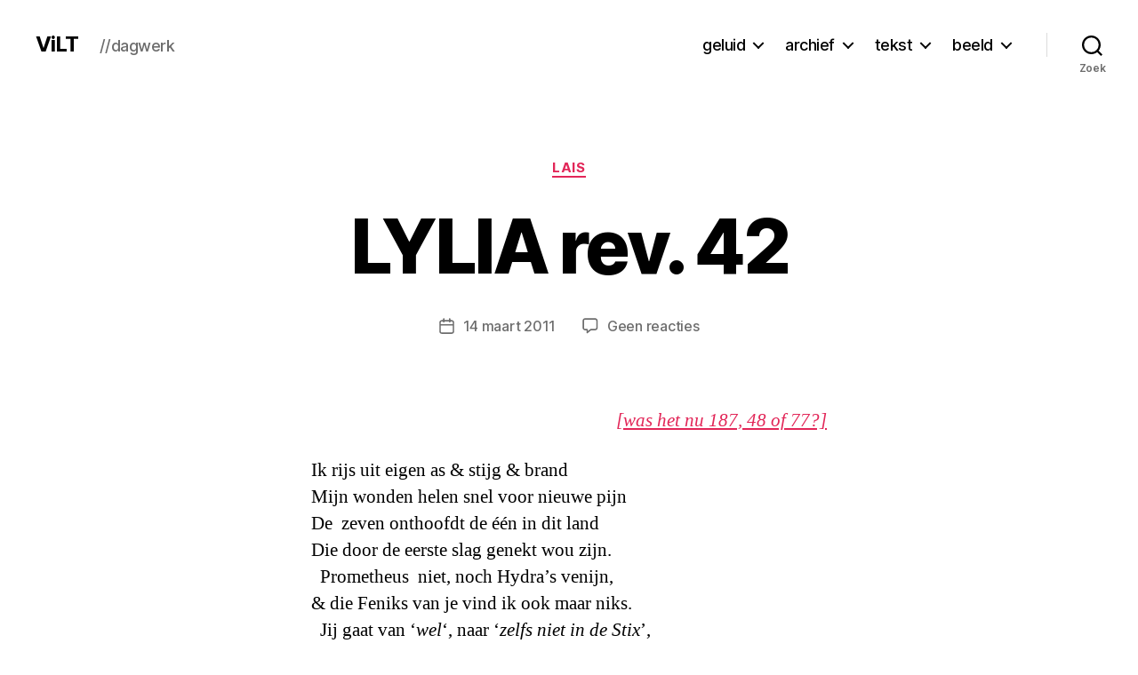

--- FILE ---
content_type: text/html; charset=UTF-8
request_url: https://www.dirkvekemans.be/2011/03/14/lylia-rev-42/
body_size: 26055
content:
<!DOCTYPE html>

<html class="no-js" lang="nl-NL">

	<head>

		<meta charset="UTF-8">
		<meta name="viewport" content="width=device-width, initial-scale=1.0">

		<link rel="profile" href="https://gmpg.org/xfn/11">

		<title>LYLIA rev. 42 &#8211; ViLT</title>
<meta name='robots' content='max-image-preview:large' />
<link rel='dns-prefetch' href='//stats.wp.com' />
<link rel='dns-prefetch' href='//widgets.wp.com' />
<link rel='dns-prefetch' href='//s0.wp.com' />
<link rel='dns-prefetch' href='//0.gravatar.com' />
<link rel='dns-prefetch' href='//1.gravatar.com' />
<link rel='dns-prefetch' href='//2.gravatar.com' />
<link rel='dns-prefetch' href='//jetpack.wordpress.com' />
<link rel='dns-prefetch' href='//public-api.wordpress.com' />
<link rel='dns-prefetch' href='//v0.wordpress.com' />
<link rel='preconnect' href='//c0.wp.com' />
<link rel="alternate" type="application/rss+xml" title="ViLT &raquo; feed" href="https://www.dirkvekemans.be/feed/" />
<link rel="alternate" type="application/rss+xml" title="ViLT &raquo; reacties feed" href="https://www.dirkvekemans.be/comments/feed/" />
<link rel="alternate" type="application/rss+xml" title="ViLT &raquo; LYLIA rev. 42 reacties feed" href="https://www.dirkvekemans.be/2011/03/14/lylia-rev-42/feed/" />
<link rel="alternate" title="oEmbed (JSON)" type="application/json+oembed" href="https://www.dirkvekemans.be/wp-json/oembed/1.0/embed?url=https%3A%2F%2Fwww.dirkvekemans.be%2F2011%2F03%2F14%2Flylia-rev-42%2F" />
<link rel="alternate" title="oEmbed (XML)" type="text/xml+oembed" href="https://www.dirkvekemans.be/wp-json/oembed/1.0/embed?url=https%3A%2F%2Fwww.dirkvekemans.be%2F2011%2F03%2F14%2Flylia-rev-42%2F&#038;format=xml" />
<style id='wp-img-auto-sizes-contain-inline-css'>
img:is([sizes=auto i],[sizes^="auto," i]){contain-intrinsic-size:3000px 1500px}
/*# sourceURL=wp-img-auto-sizes-contain-inline-css */
</style>
<link rel='stylesheet' id='mci-footnotes-jquery-tooltips-pagelayout-none-css' href='https://www.dirkvekemans.be/wp-content/plugins/footnotes/css/footnotes-jqttbrpl0.min.css?ver=2.7.3' media='all' />
<link rel='stylesheet' id='jetpack_related-posts-css' href='https://c0.wp.com/p/jetpack/15.4/modules/related-posts/related-posts.css' media='all' />
<style id='wp-emoji-styles-inline-css'>

	img.wp-smiley, img.emoji {
		display: inline !important;
		border: none !important;
		box-shadow: none !important;
		height: 1em !important;
		width: 1em !important;
		margin: 0 0.07em !important;
		vertical-align: -0.1em !important;
		background: none !important;
		padding: 0 !important;
	}
/*# sourceURL=wp-emoji-styles-inline-css */
</style>
<style id='wp-block-library-inline-css'>
:root{--wp-block-synced-color:#7a00df;--wp-block-synced-color--rgb:122,0,223;--wp-bound-block-color:var(--wp-block-synced-color);--wp-editor-canvas-background:#ddd;--wp-admin-theme-color:#007cba;--wp-admin-theme-color--rgb:0,124,186;--wp-admin-theme-color-darker-10:#006ba1;--wp-admin-theme-color-darker-10--rgb:0,107,160.5;--wp-admin-theme-color-darker-20:#005a87;--wp-admin-theme-color-darker-20--rgb:0,90,135;--wp-admin-border-width-focus:2px}@media (min-resolution:192dpi){:root{--wp-admin-border-width-focus:1.5px}}.wp-element-button{cursor:pointer}:root .has-very-light-gray-background-color{background-color:#eee}:root .has-very-dark-gray-background-color{background-color:#313131}:root .has-very-light-gray-color{color:#eee}:root .has-very-dark-gray-color{color:#313131}:root .has-vivid-green-cyan-to-vivid-cyan-blue-gradient-background{background:linear-gradient(135deg,#00d084,#0693e3)}:root .has-purple-crush-gradient-background{background:linear-gradient(135deg,#34e2e4,#4721fb 50%,#ab1dfe)}:root .has-hazy-dawn-gradient-background{background:linear-gradient(135deg,#faaca8,#dad0ec)}:root .has-subdued-olive-gradient-background{background:linear-gradient(135deg,#fafae1,#67a671)}:root .has-atomic-cream-gradient-background{background:linear-gradient(135deg,#fdd79a,#004a59)}:root .has-nightshade-gradient-background{background:linear-gradient(135deg,#330968,#31cdcf)}:root .has-midnight-gradient-background{background:linear-gradient(135deg,#020381,#2874fc)}:root{--wp--preset--font-size--normal:16px;--wp--preset--font-size--huge:42px}.has-regular-font-size{font-size:1em}.has-larger-font-size{font-size:2.625em}.has-normal-font-size{font-size:var(--wp--preset--font-size--normal)}.has-huge-font-size{font-size:var(--wp--preset--font-size--huge)}.has-text-align-center{text-align:center}.has-text-align-left{text-align:left}.has-text-align-right{text-align:right}.has-fit-text{white-space:nowrap!important}#end-resizable-editor-section{display:none}.aligncenter{clear:both}.items-justified-left{justify-content:flex-start}.items-justified-center{justify-content:center}.items-justified-right{justify-content:flex-end}.items-justified-space-between{justify-content:space-between}.screen-reader-text{border:0;clip-path:inset(50%);height:1px;margin:-1px;overflow:hidden;padding:0;position:absolute;width:1px;word-wrap:normal!important}.screen-reader-text:focus{background-color:#ddd;clip-path:none;color:#444;display:block;font-size:1em;height:auto;left:5px;line-height:normal;padding:15px 23px 14px;text-decoration:none;top:5px;width:auto;z-index:100000}html :where(.has-border-color){border-style:solid}html :where([style*=border-top-color]){border-top-style:solid}html :where([style*=border-right-color]){border-right-style:solid}html :where([style*=border-bottom-color]){border-bottom-style:solid}html :where([style*=border-left-color]){border-left-style:solid}html :where([style*=border-width]){border-style:solid}html :where([style*=border-top-width]){border-top-style:solid}html :where([style*=border-right-width]){border-right-style:solid}html :where([style*=border-bottom-width]){border-bottom-style:solid}html :where([style*=border-left-width]){border-left-style:solid}html :where(img[class*=wp-image-]){height:auto;max-width:100%}:where(figure){margin:0 0 1em}html :where(.is-position-sticky){--wp-admin--admin-bar--position-offset:var(--wp-admin--admin-bar--height,0px)}@media screen and (max-width:600px){html :where(.is-position-sticky){--wp-admin--admin-bar--position-offset:0px}}

/*# sourceURL=wp-block-library-inline-css */
</style><style id='wp-block-archives-inline-css'>
.wp-block-archives{box-sizing:border-box}.wp-block-archives-dropdown label{display:block}
/*# sourceURL=https://c0.wp.com/c/6.9/wp-includes/blocks/archives/style.min.css */
</style>
<style id='wp-block-categories-inline-css'>
.wp-block-categories{box-sizing:border-box}.wp-block-categories.alignleft{margin-right:2em}.wp-block-categories.alignright{margin-left:2em}.wp-block-categories.wp-block-categories-dropdown.aligncenter{text-align:center}.wp-block-categories .wp-block-categories__label{display:block;width:100%}
/*# sourceURL=https://c0.wp.com/c/6.9/wp-includes/blocks/categories/style.min.css */
</style>
<style id='wp-block-details-inline-css'>
.wp-block-details{box-sizing:border-box}.wp-block-details summary{cursor:pointer}
/*# sourceURL=https://c0.wp.com/c/6.9/wp-includes/blocks/details/style.min.css */
</style>
<style id='wp-block-verse-inline-css'>
pre.wp-block-verse{overflow:auto;white-space:pre-wrap}:where(pre.wp-block-verse){font-family:inherit}
/*# sourceURL=https://c0.wp.com/c/6.9/wp-includes/blocks/verse/style.min.css */
</style>
<style id='global-styles-inline-css'>
:root{--wp--preset--aspect-ratio--square: 1;--wp--preset--aspect-ratio--4-3: 4/3;--wp--preset--aspect-ratio--3-4: 3/4;--wp--preset--aspect-ratio--3-2: 3/2;--wp--preset--aspect-ratio--2-3: 2/3;--wp--preset--aspect-ratio--16-9: 16/9;--wp--preset--aspect-ratio--9-16: 9/16;--wp--preset--color--black: #000000;--wp--preset--color--cyan-bluish-gray: #abb8c3;--wp--preset--color--white: #ffffff;--wp--preset--color--pale-pink: #f78da7;--wp--preset--color--vivid-red: #cf2e2e;--wp--preset--color--luminous-vivid-orange: #ff6900;--wp--preset--color--luminous-vivid-amber: #fcb900;--wp--preset--color--light-green-cyan: #7bdcb5;--wp--preset--color--vivid-green-cyan: #00d084;--wp--preset--color--pale-cyan-blue: #8ed1fc;--wp--preset--color--vivid-cyan-blue: #0693e3;--wp--preset--color--vivid-purple: #9b51e0;--wp--preset--color--accent: #e22658;--wp--preset--color--primary: #000000;--wp--preset--color--secondary: #6d6d6d;--wp--preset--color--subtle-background: #dbdbdb;--wp--preset--color--background: #ffffff;--wp--preset--gradient--vivid-cyan-blue-to-vivid-purple: linear-gradient(135deg,rgb(6,147,227) 0%,rgb(155,81,224) 100%);--wp--preset--gradient--light-green-cyan-to-vivid-green-cyan: linear-gradient(135deg,rgb(122,220,180) 0%,rgb(0,208,130) 100%);--wp--preset--gradient--luminous-vivid-amber-to-luminous-vivid-orange: linear-gradient(135deg,rgb(252,185,0) 0%,rgb(255,105,0) 100%);--wp--preset--gradient--luminous-vivid-orange-to-vivid-red: linear-gradient(135deg,rgb(255,105,0) 0%,rgb(207,46,46) 100%);--wp--preset--gradient--very-light-gray-to-cyan-bluish-gray: linear-gradient(135deg,rgb(238,238,238) 0%,rgb(169,184,195) 100%);--wp--preset--gradient--cool-to-warm-spectrum: linear-gradient(135deg,rgb(74,234,220) 0%,rgb(151,120,209) 20%,rgb(207,42,186) 40%,rgb(238,44,130) 60%,rgb(251,105,98) 80%,rgb(254,248,76) 100%);--wp--preset--gradient--blush-light-purple: linear-gradient(135deg,rgb(255,206,236) 0%,rgb(152,150,240) 100%);--wp--preset--gradient--blush-bordeaux: linear-gradient(135deg,rgb(254,205,165) 0%,rgb(254,45,45) 50%,rgb(107,0,62) 100%);--wp--preset--gradient--luminous-dusk: linear-gradient(135deg,rgb(255,203,112) 0%,rgb(199,81,192) 50%,rgb(65,88,208) 100%);--wp--preset--gradient--pale-ocean: linear-gradient(135deg,rgb(255,245,203) 0%,rgb(182,227,212) 50%,rgb(51,167,181) 100%);--wp--preset--gradient--electric-grass: linear-gradient(135deg,rgb(202,248,128) 0%,rgb(113,206,126) 100%);--wp--preset--gradient--midnight: linear-gradient(135deg,rgb(2,3,129) 0%,rgb(40,116,252) 100%);--wp--preset--font-size--small: 18px;--wp--preset--font-size--medium: 20px;--wp--preset--font-size--large: 26.25px;--wp--preset--font-size--x-large: 42px;--wp--preset--font-size--normal: 21px;--wp--preset--font-size--larger: 32px;--wp--preset--spacing--20: 0.44rem;--wp--preset--spacing--30: 0.67rem;--wp--preset--spacing--40: 1rem;--wp--preset--spacing--50: 1.5rem;--wp--preset--spacing--60: 2.25rem;--wp--preset--spacing--70: 3.38rem;--wp--preset--spacing--80: 5.06rem;--wp--preset--shadow--natural: 6px 6px 9px rgba(0, 0, 0, 0.2);--wp--preset--shadow--deep: 12px 12px 50px rgba(0, 0, 0, 0.4);--wp--preset--shadow--sharp: 6px 6px 0px rgba(0, 0, 0, 0.2);--wp--preset--shadow--outlined: 6px 6px 0px -3px rgb(255, 255, 255), 6px 6px rgb(0, 0, 0);--wp--preset--shadow--crisp: 6px 6px 0px rgb(0, 0, 0);}:where(.is-layout-flex){gap: 0.5em;}:where(.is-layout-grid){gap: 0.5em;}body .is-layout-flex{display: flex;}.is-layout-flex{flex-wrap: wrap;align-items: center;}.is-layout-flex > :is(*, div){margin: 0;}body .is-layout-grid{display: grid;}.is-layout-grid > :is(*, div){margin: 0;}:where(.wp-block-columns.is-layout-flex){gap: 2em;}:where(.wp-block-columns.is-layout-grid){gap: 2em;}:where(.wp-block-post-template.is-layout-flex){gap: 1.25em;}:where(.wp-block-post-template.is-layout-grid){gap: 1.25em;}.has-black-color{color: var(--wp--preset--color--black) !important;}.has-cyan-bluish-gray-color{color: var(--wp--preset--color--cyan-bluish-gray) !important;}.has-white-color{color: var(--wp--preset--color--white) !important;}.has-pale-pink-color{color: var(--wp--preset--color--pale-pink) !important;}.has-vivid-red-color{color: var(--wp--preset--color--vivid-red) !important;}.has-luminous-vivid-orange-color{color: var(--wp--preset--color--luminous-vivid-orange) !important;}.has-luminous-vivid-amber-color{color: var(--wp--preset--color--luminous-vivid-amber) !important;}.has-light-green-cyan-color{color: var(--wp--preset--color--light-green-cyan) !important;}.has-vivid-green-cyan-color{color: var(--wp--preset--color--vivid-green-cyan) !important;}.has-pale-cyan-blue-color{color: var(--wp--preset--color--pale-cyan-blue) !important;}.has-vivid-cyan-blue-color{color: var(--wp--preset--color--vivid-cyan-blue) !important;}.has-vivid-purple-color{color: var(--wp--preset--color--vivid-purple) !important;}.has-black-background-color{background-color: var(--wp--preset--color--black) !important;}.has-cyan-bluish-gray-background-color{background-color: var(--wp--preset--color--cyan-bluish-gray) !important;}.has-white-background-color{background-color: var(--wp--preset--color--white) !important;}.has-pale-pink-background-color{background-color: var(--wp--preset--color--pale-pink) !important;}.has-vivid-red-background-color{background-color: var(--wp--preset--color--vivid-red) !important;}.has-luminous-vivid-orange-background-color{background-color: var(--wp--preset--color--luminous-vivid-orange) !important;}.has-luminous-vivid-amber-background-color{background-color: var(--wp--preset--color--luminous-vivid-amber) !important;}.has-light-green-cyan-background-color{background-color: var(--wp--preset--color--light-green-cyan) !important;}.has-vivid-green-cyan-background-color{background-color: var(--wp--preset--color--vivid-green-cyan) !important;}.has-pale-cyan-blue-background-color{background-color: var(--wp--preset--color--pale-cyan-blue) !important;}.has-vivid-cyan-blue-background-color{background-color: var(--wp--preset--color--vivid-cyan-blue) !important;}.has-vivid-purple-background-color{background-color: var(--wp--preset--color--vivid-purple) !important;}.has-black-border-color{border-color: var(--wp--preset--color--black) !important;}.has-cyan-bluish-gray-border-color{border-color: var(--wp--preset--color--cyan-bluish-gray) !important;}.has-white-border-color{border-color: var(--wp--preset--color--white) !important;}.has-pale-pink-border-color{border-color: var(--wp--preset--color--pale-pink) !important;}.has-vivid-red-border-color{border-color: var(--wp--preset--color--vivid-red) !important;}.has-luminous-vivid-orange-border-color{border-color: var(--wp--preset--color--luminous-vivid-orange) !important;}.has-luminous-vivid-amber-border-color{border-color: var(--wp--preset--color--luminous-vivid-amber) !important;}.has-light-green-cyan-border-color{border-color: var(--wp--preset--color--light-green-cyan) !important;}.has-vivid-green-cyan-border-color{border-color: var(--wp--preset--color--vivid-green-cyan) !important;}.has-pale-cyan-blue-border-color{border-color: var(--wp--preset--color--pale-cyan-blue) !important;}.has-vivid-cyan-blue-border-color{border-color: var(--wp--preset--color--vivid-cyan-blue) !important;}.has-vivid-purple-border-color{border-color: var(--wp--preset--color--vivid-purple) !important;}.has-vivid-cyan-blue-to-vivid-purple-gradient-background{background: var(--wp--preset--gradient--vivid-cyan-blue-to-vivid-purple) !important;}.has-light-green-cyan-to-vivid-green-cyan-gradient-background{background: var(--wp--preset--gradient--light-green-cyan-to-vivid-green-cyan) !important;}.has-luminous-vivid-amber-to-luminous-vivid-orange-gradient-background{background: var(--wp--preset--gradient--luminous-vivid-amber-to-luminous-vivid-orange) !important;}.has-luminous-vivid-orange-to-vivid-red-gradient-background{background: var(--wp--preset--gradient--luminous-vivid-orange-to-vivid-red) !important;}.has-very-light-gray-to-cyan-bluish-gray-gradient-background{background: var(--wp--preset--gradient--very-light-gray-to-cyan-bluish-gray) !important;}.has-cool-to-warm-spectrum-gradient-background{background: var(--wp--preset--gradient--cool-to-warm-spectrum) !important;}.has-blush-light-purple-gradient-background{background: var(--wp--preset--gradient--blush-light-purple) !important;}.has-blush-bordeaux-gradient-background{background: var(--wp--preset--gradient--blush-bordeaux) !important;}.has-luminous-dusk-gradient-background{background: var(--wp--preset--gradient--luminous-dusk) !important;}.has-pale-ocean-gradient-background{background: var(--wp--preset--gradient--pale-ocean) !important;}.has-electric-grass-gradient-background{background: var(--wp--preset--gradient--electric-grass) !important;}.has-midnight-gradient-background{background: var(--wp--preset--gradient--midnight) !important;}.has-small-font-size{font-size: var(--wp--preset--font-size--small) !important;}.has-medium-font-size{font-size: var(--wp--preset--font-size--medium) !important;}.has-large-font-size{font-size: var(--wp--preset--font-size--large) !important;}.has-x-large-font-size{font-size: var(--wp--preset--font-size--x-large) !important;}
/*# sourceURL=global-styles-inline-css */
</style>

<style id='classic-theme-styles-inline-css'>
/*! This file is auto-generated */
.wp-block-button__link{color:#fff;background-color:#32373c;border-radius:9999px;box-shadow:none;text-decoration:none;padding:calc(.667em + 2px) calc(1.333em + 2px);font-size:1.125em}.wp-block-file__button{background:#32373c;color:#fff;text-decoration:none}
/*# sourceURL=/wp-includes/css/classic-themes.min.css */
</style>
<link rel='stylesheet' id='pb-accordion-blocks-style-css' href='https://www.dirkvekemans.be/wp-content/plugins/accordion-blocks/build/index.css?ver=1.5.0' media='all' />
<link rel='stylesheet' id='wikipedia-preview-link-style-css' href='https://www.dirkvekemans.be/wp-content/plugins/wikipedia-preview/libs/wikipedia-preview-link.css?ver=1.17.0' media='all' />
<link rel='stylesheet' id='twentytwenty-style-css' href='https://www.dirkvekemans.be/wp-content/themes/twentytwenty/style.css?ver=2.8' media='all' />
<style id='twentytwenty-style-inline-css'>
.color-accent,.color-accent-hover:hover,.color-accent-hover:focus,:root .has-accent-color,.has-drop-cap:not(:focus):first-letter,.wp-block-button.is-style-outline,a { color: #e22658; }blockquote,.border-color-accent,.border-color-accent-hover:hover,.border-color-accent-hover:focus { border-color: #e22658; }button,.button,.faux-button,.wp-block-button__link,.wp-block-file .wp-block-file__button,input[type="button"],input[type="reset"],input[type="submit"],.bg-accent,.bg-accent-hover:hover,.bg-accent-hover:focus,:root .has-accent-background-color,.comment-reply-link { background-color: #e22658; }.fill-children-accent,.fill-children-accent * { fill: #e22658; }:root .has-background-color,button,.button,.faux-button,.wp-block-button__link,.wp-block-file__button,input[type="button"],input[type="reset"],input[type="submit"],.wp-block-button,.comment-reply-link,.has-background.has-primary-background-color:not(.has-text-color),.has-background.has-primary-background-color *:not(.has-text-color),.has-background.has-accent-background-color:not(.has-text-color),.has-background.has-accent-background-color *:not(.has-text-color) { color: #ffffff; }:root .has-background-background-color { background-color: #ffffff; }body,.entry-title a,:root .has-primary-color { color: #000000; }:root .has-primary-background-color { background-color: #000000; }cite,figcaption,.wp-caption-text,.post-meta,.entry-content .wp-block-archives li,.entry-content .wp-block-categories li,.entry-content .wp-block-latest-posts li,.wp-block-latest-comments__comment-date,.wp-block-latest-posts__post-date,.wp-block-embed figcaption,.wp-block-image figcaption,.wp-block-pullquote cite,.comment-metadata,.comment-respond .comment-notes,.comment-respond .logged-in-as,.pagination .dots,.entry-content hr:not(.has-background),hr.styled-separator,:root .has-secondary-color { color: #6d6d6d; }:root .has-secondary-background-color { background-color: #6d6d6d; }pre,fieldset,input,textarea,table,table *,hr { border-color: #dbdbdb; }caption,code,code,kbd,samp,.wp-block-table.is-style-stripes tbody tr:nth-child(odd),:root .has-subtle-background-background-color { background-color: #dbdbdb; }.wp-block-table.is-style-stripes { border-bottom-color: #dbdbdb; }.wp-block-latest-posts.is-grid li { border-top-color: #dbdbdb; }:root .has-subtle-background-color { color: #dbdbdb; }body:not(.overlay-header) .primary-menu > li > a,body:not(.overlay-header) .primary-menu > li > .icon,.modal-menu a,.footer-menu a, .footer-widgets a:where(:not(.wp-block-button__link)),#site-footer .wp-block-button.is-style-outline,.wp-block-pullquote:before,.singular:not(.overlay-header) .entry-header a,.archive-header a,.header-footer-group .color-accent,.header-footer-group .color-accent-hover:hover { color: #e22658; }.social-icons a,#site-footer button:not(.toggle),#site-footer .button,#site-footer .faux-button,#site-footer .wp-block-button__link,#site-footer .wp-block-file__button,#site-footer input[type="button"],#site-footer input[type="reset"],#site-footer input[type="submit"] { background-color: #e22658; }.social-icons a,body:not(.overlay-header) .primary-menu ul,.header-footer-group button,.header-footer-group .button,.header-footer-group .faux-button,.header-footer-group .wp-block-button:not(.is-style-outline) .wp-block-button__link,.header-footer-group .wp-block-file__button,.header-footer-group input[type="button"],.header-footer-group input[type="reset"],.header-footer-group input[type="submit"] { color: #ffffff; }#site-header,.footer-nav-widgets-wrapper,#site-footer,.menu-modal,.menu-modal-inner,.search-modal-inner,.archive-header,.singular .entry-header,.singular .featured-media:before,.wp-block-pullquote:before { background-color: #ffffff; }.header-footer-group,body:not(.overlay-header) #site-header .toggle,.menu-modal .toggle { color: #000000; }body:not(.overlay-header) .primary-menu ul { background-color: #000000; }body:not(.overlay-header) .primary-menu > li > ul:after { border-bottom-color: #000000; }body:not(.overlay-header) .primary-menu ul ul:after { border-left-color: #000000; }.site-description,body:not(.overlay-header) .toggle-inner .toggle-text,.widget .post-date,.widget .rss-date,.widget_archive li,.widget_categories li,.widget cite,.widget_pages li,.widget_meta li,.widget_nav_menu li,.powered-by-wordpress,.footer-credits .privacy-policy,.to-the-top,.singular .entry-header .post-meta,.singular:not(.overlay-header) .entry-header .post-meta a { color: #6d6d6d; }.header-footer-group pre,.header-footer-group fieldset,.header-footer-group input,.header-footer-group textarea,.header-footer-group table,.header-footer-group table *,.footer-nav-widgets-wrapper,#site-footer,.menu-modal nav *,.footer-widgets-outer-wrapper,.footer-top { border-color: #dbdbdb; }.header-footer-group table caption,body:not(.overlay-header) .header-inner .toggle-wrapper::before { background-color: #dbdbdb; }.overlay-header .header-inner { color: #751cb5; }.cover-header .entry-header * { color: #751cb5; }
.post-author { clip: rect(1px, 1px, 1px, 1px); height: 1px; position: absolute; overflow: hidden; width: 1px; }
/*# sourceURL=twentytwenty-style-inline-css */
</style>
<link rel='stylesheet' id='twentytwenty-fonts-css' href='https://www.dirkvekemans.be/wp-content/themes/twentytwenty/assets/css/font-inter.css?ver=2.8' media='all' />
<link rel='stylesheet' id='twentytwenty-print-style-css' href='https://www.dirkvekemans.be/wp-content/themes/twentytwenty/print.css?ver=2.8' media='print' />
<link rel='stylesheet' id='jetpack_likes-css' href='https://c0.wp.com/p/jetpack/15.4/modules/likes/style.css' media='all' />
<link rel='stylesheet' id='twentytwenty-jetpack-css' href='https://c0.wp.com/p/jetpack/15.4/modules/theme-tools/compat/twentytwenty.css' media='all' />
<link rel='stylesheet' id='sti-style-css' href='https://www.dirkvekemans.be/wp-content/plugins/share-this-image/assets/css/sti.min.css?ver=2.08' media='all' />
<link rel='stylesheet' id='sharedaddy-css' href='https://c0.wp.com/p/jetpack/15.4/modules/sharedaddy/sharing.css' media='all' />
<link rel='stylesheet' id='social-logos-css' href='https://c0.wp.com/p/jetpack/15.4/_inc/social-logos/social-logos.min.css' media='all' />
<script src="https://c0.wp.com/c/6.9/wp-includes/js/jquery/jquery.min.js" id="jquery-core-js"></script>
<script src="https://c0.wp.com/c/6.9/wp-includes/js/jquery/jquery-migrate.min.js" id="jquery-migrate-js"></script>
<script src="https://www.dirkvekemans.be/wp-content/plugins/footnotes/js/jquery.tools.min.js?ver=1.2.7.redacted.2" id="mci-footnotes-jquery-tools-js"></script>
<script id="jetpack_related-posts-js-extra">
var related_posts_js_options = {"post_heading":"h4"};
//# sourceURL=jetpack_related-posts-js-extra
</script>
<script src="https://c0.wp.com/p/jetpack/15.4/_inc/build/related-posts/related-posts.min.js" id="jetpack_related-posts-js"></script>
<script src="https://www.dirkvekemans.be/wp-content/themes/twentytwenty/assets/js/index.js?ver=2.8" id="twentytwenty-js-js" defer data-wp-strategy="defer"></script>
<script src="https://www.dirkvekemans.be/wp-content/jsautoload/hanzi-writer.min.js?ver=1691068432" id="jsautoloader-3d7b2f90bcd6bfef534923a521ae42bd-js"></script>
<script src="https://www.dirkvekemans.be/wp-content/themes/twentytwenty/jsautoload/hanzi-writer.min.js?ver=1743961902" id="jsautoloader-e55d888704f1e0707fc77e36a8e986a0-js"></script>
<link rel="https://api.w.org/" href="https://www.dirkvekemans.be/wp-json/" /><link rel="alternate" title="JSON" type="application/json" href="https://www.dirkvekemans.be/wp-json/wp/v2/posts/9403" /><link rel="EditURI" type="application/rsd+xml" title="RSD" href="https://www.dirkvekemans.be/xmlrpc.php?rsd" />
<meta name="generator" content="WordPress 6.9" />
<link rel="canonical" href="https://www.dirkvekemans.be/2011/03/14/lylia-rev-42/" />
<link rel='shortlink' href='https://www.dirkvekemans.be/?p=9403' />
	<style>img#wpstats{display:none}</style>
			<script>document.documentElement.className = document.documentElement.className.replace( 'no-js', 'js' );</script>
	<style id="custom-background-css">
body.custom-background { background-color: #ffffff; }
</style>
	
<!-- Jetpack Open Graph Tags -->
<meta property="og:type" content="article" />
<meta property="og:title" content="LYLIA rev. 42" />
<meta property="og:url" content="https://www.dirkvekemans.be/2011/03/14/lylia-rev-42/" />
<meta property="og:description" content="[was het nu 187, 48 of 77?] Ik rijs uit eigen as &amp; stijg &amp; brand Mijn wonden helen snel voor nieuwe pijn De  zeven onthoofdt de één in dit land Die door de eerste slag genekt wou zijn. &amp;nbs…" />
<meta property="article:published_time" content="2011-03-14T21:52:15+00:00" />
<meta property="article:modified_time" content="2011-03-14T21:52:15+00:00" />
<meta property="og:site_name" content="ViLT" />
<meta property="og:image" content="https://www.dirkvekemans.be/wp-content/uploads/2020/07/cropped-LYRIEK_in.png" />
<meta property="og:image:width" content="512" />
<meta property="og:image:height" content="512" />
<meta property="og:image:alt" content="" />
<meta property="og:locale" content="nl_NL" />
<meta name="twitter:site" content="@vilt" />
<meta name="twitter:text:title" content="LYLIA rev. 42" />
<meta name="twitter:image" content="https://www.dirkvekemans.be/wp-content/uploads/2020/07/cropped-LYRIEK_in-270x270.png" />
<meta name="twitter:card" content="summary" />

<!-- End Jetpack Open Graph Tags -->
<link rel="icon" href="https://www.dirkvekemans.be/wp-content/uploads/2020/07/cropped-LYRIEK_in-32x32.png" sizes="32x32" />
<link rel="icon" href="https://www.dirkvekemans.be/wp-content/uploads/2020/07/cropped-LYRIEK_in-192x192.png" sizes="192x192" />
<link rel="apple-touch-icon" href="https://www.dirkvekemans.be/wp-content/uploads/2020/07/cropped-LYRIEK_in-180x180.png" />
<meta name="msapplication-TileImage" content="https://www.dirkvekemans.be/wp-content/uploads/2020/07/cropped-LYRIEK_in-270x270.png" />

<style type="text/css" media="all">
.footnotes_reference_container {margin-top: 24px !important; margin-bottom: 0px !important;}
.footnote_container_prepare > p {border-bottom: 1px solid #aaaaaa !important;}
.footnote_tooltip { font-size: 13.0px !important; color: #000000 !important; background-color: #d1a2d6 !important; border-width: 1px !important; border-style: solid !important; border-color: #c799cc !important; border-radius: 3px !important; -webkit-box-shadow: 2px 2px 11px #666666; -moz-box-shadow: 2px 2px 11px #666666; box-shadow: 2px 2px 11px #666666;}


</style>

	<style id='jetpack-block-subscriptions-inline-css'>
.is-style-compact .is-not-subscriber .wp-block-button__link,.is-style-compact .is-not-subscriber .wp-block-jetpack-subscriptions__button{border-end-start-radius:0!important;border-start-start-radius:0!important;margin-inline-start:0!important}.is-style-compact .is-not-subscriber .components-text-control__input,.is-style-compact .is-not-subscriber p#subscribe-email input[type=email]{border-end-end-radius:0!important;border-start-end-radius:0!important}.is-style-compact:not(.wp-block-jetpack-subscriptions__use-newline) .components-text-control__input{border-inline-end-width:0!important}.wp-block-jetpack-subscriptions.wp-block-jetpack-subscriptions__supports-newline .wp-block-jetpack-subscriptions__form-container{display:flex;flex-direction:column}.wp-block-jetpack-subscriptions.wp-block-jetpack-subscriptions__supports-newline:not(.wp-block-jetpack-subscriptions__use-newline) .is-not-subscriber .wp-block-jetpack-subscriptions__form-elements{align-items:flex-start;display:flex}.wp-block-jetpack-subscriptions.wp-block-jetpack-subscriptions__supports-newline:not(.wp-block-jetpack-subscriptions__use-newline) p#subscribe-submit{display:flex;justify-content:center}.wp-block-jetpack-subscriptions.wp-block-jetpack-subscriptions__supports-newline .wp-block-jetpack-subscriptions__form .wp-block-jetpack-subscriptions__button,.wp-block-jetpack-subscriptions.wp-block-jetpack-subscriptions__supports-newline .wp-block-jetpack-subscriptions__form .wp-block-jetpack-subscriptions__textfield .components-text-control__input,.wp-block-jetpack-subscriptions.wp-block-jetpack-subscriptions__supports-newline .wp-block-jetpack-subscriptions__form button,.wp-block-jetpack-subscriptions.wp-block-jetpack-subscriptions__supports-newline .wp-block-jetpack-subscriptions__form input[type=email],.wp-block-jetpack-subscriptions.wp-block-jetpack-subscriptions__supports-newline form .wp-block-jetpack-subscriptions__button,.wp-block-jetpack-subscriptions.wp-block-jetpack-subscriptions__supports-newline form .wp-block-jetpack-subscriptions__textfield .components-text-control__input,.wp-block-jetpack-subscriptions.wp-block-jetpack-subscriptions__supports-newline form button,.wp-block-jetpack-subscriptions.wp-block-jetpack-subscriptions__supports-newline form input[type=email]{box-sizing:border-box;cursor:pointer;line-height:1.3;min-width:auto!important;white-space:nowrap!important}.wp-block-jetpack-subscriptions.wp-block-jetpack-subscriptions__supports-newline .wp-block-jetpack-subscriptions__form input[type=email]::placeholder,.wp-block-jetpack-subscriptions.wp-block-jetpack-subscriptions__supports-newline .wp-block-jetpack-subscriptions__form input[type=email]:disabled,.wp-block-jetpack-subscriptions.wp-block-jetpack-subscriptions__supports-newline form input[type=email]::placeholder,.wp-block-jetpack-subscriptions.wp-block-jetpack-subscriptions__supports-newline form input[type=email]:disabled{color:currentColor;opacity:.5}.wp-block-jetpack-subscriptions.wp-block-jetpack-subscriptions__supports-newline .wp-block-jetpack-subscriptions__form .wp-block-jetpack-subscriptions__button,.wp-block-jetpack-subscriptions.wp-block-jetpack-subscriptions__supports-newline .wp-block-jetpack-subscriptions__form button,.wp-block-jetpack-subscriptions.wp-block-jetpack-subscriptions__supports-newline form .wp-block-jetpack-subscriptions__button,.wp-block-jetpack-subscriptions.wp-block-jetpack-subscriptions__supports-newline form button{border-color:#0000;border-style:solid}.wp-block-jetpack-subscriptions.wp-block-jetpack-subscriptions__supports-newline .wp-block-jetpack-subscriptions__form .wp-block-jetpack-subscriptions__textfield,.wp-block-jetpack-subscriptions.wp-block-jetpack-subscriptions__supports-newline .wp-block-jetpack-subscriptions__form p#subscribe-email,.wp-block-jetpack-subscriptions.wp-block-jetpack-subscriptions__supports-newline form .wp-block-jetpack-subscriptions__textfield,.wp-block-jetpack-subscriptions.wp-block-jetpack-subscriptions__supports-newline form p#subscribe-email{background:#0000;flex-grow:1}.wp-block-jetpack-subscriptions.wp-block-jetpack-subscriptions__supports-newline .wp-block-jetpack-subscriptions__form .wp-block-jetpack-subscriptions__textfield .components-base-control__field,.wp-block-jetpack-subscriptions.wp-block-jetpack-subscriptions__supports-newline .wp-block-jetpack-subscriptions__form .wp-block-jetpack-subscriptions__textfield .components-text-control__input,.wp-block-jetpack-subscriptions.wp-block-jetpack-subscriptions__supports-newline .wp-block-jetpack-subscriptions__form .wp-block-jetpack-subscriptions__textfield input[type=email],.wp-block-jetpack-subscriptions.wp-block-jetpack-subscriptions__supports-newline .wp-block-jetpack-subscriptions__form p#subscribe-email .components-base-control__field,.wp-block-jetpack-subscriptions.wp-block-jetpack-subscriptions__supports-newline .wp-block-jetpack-subscriptions__form p#subscribe-email .components-text-control__input,.wp-block-jetpack-subscriptions.wp-block-jetpack-subscriptions__supports-newline .wp-block-jetpack-subscriptions__form p#subscribe-email input[type=email],.wp-block-jetpack-subscriptions.wp-block-jetpack-subscriptions__supports-newline form .wp-block-jetpack-subscriptions__textfield .components-base-control__field,.wp-block-jetpack-subscriptions.wp-block-jetpack-subscriptions__supports-newline form .wp-block-jetpack-subscriptions__textfield .components-text-control__input,.wp-block-jetpack-subscriptions.wp-block-jetpack-subscriptions__supports-newline form .wp-block-jetpack-subscriptions__textfield input[type=email],.wp-block-jetpack-subscriptions.wp-block-jetpack-subscriptions__supports-newline form p#subscribe-email .components-base-control__field,.wp-block-jetpack-subscriptions.wp-block-jetpack-subscriptions__supports-newline form p#subscribe-email .components-text-control__input,.wp-block-jetpack-subscriptions.wp-block-jetpack-subscriptions__supports-newline form p#subscribe-email input[type=email]{height:auto;margin:0;width:100%}.wp-block-jetpack-subscriptions.wp-block-jetpack-subscriptions__supports-newline .wp-block-jetpack-subscriptions__form p#subscribe-email,.wp-block-jetpack-subscriptions.wp-block-jetpack-subscriptions__supports-newline .wp-block-jetpack-subscriptions__form p#subscribe-submit,.wp-block-jetpack-subscriptions.wp-block-jetpack-subscriptions__supports-newline form p#subscribe-email,.wp-block-jetpack-subscriptions.wp-block-jetpack-subscriptions__supports-newline form p#subscribe-submit{line-height:0;margin:0;padding:0}.wp-block-jetpack-subscriptions.wp-block-jetpack-subscriptions__supports-newline.wp-block-jetpack-subscriptions__show-subs .wp-block-jetpack-subscriptions__subscount{font-size:16px;margin:8px 0;text-align:end}.wp-block-jetpack-subscriptions.wp-block-jetpack-subscriptions__supports-newline.wp-block-jetpack-subscriptions__use-newline .wp-block-jetpack-subscriptions__form-elements{display:block}.wp-block-jetpack-subscriptions.wp-block-jetpack-subscriptions__supports-newline.wp-block-jetpack-subscriptions__use-newline .wp-block-jetpack-subscriptions__button,.wp-block-jetpack-subscriptions.wp-block-jetpack-subscriptions__supports-newline.wp-block-jetpack-subscriptions__use-newline button{display:inline-block;max-width:100%}.wp-block-jetpack-subscriptions.wp-block-jetpack-subscriptions__supports-newline.wp-block-jetpack-subscriptions__use-newline .wp-block-jetpack-subscriptions__subscount{text-align:start}#subscribe-submit.is-link{text-align:center;width:auto!important}#subscribe-submit.is-link a{margin-left:0!important;margin-top:0!important;width:auto!important}@keyframes jetpack-memberships_button__spinner-animation{to{transform:rotate(1turn)}}.jetpack-memberships-spinner{display:none;height:1em;margin:0 0 0 5px;width:1em}.jetpack-memberships-spinner svg{height:100%;margin-bottom:-2px;width:100%}.jetpack-memberships-spinner-rotating{animation:jetpack-memberships_button__spinner-animation .75s linear infinite;transform-origin:center}.is-loading .jetpack-memberships-spinner{display:inline-block}body.jetpack-memberships-modal-open{overflow:hidden}dialog.jetpack-memberships-modal{opacity:1}dialog.jetpack-memberships-modal,dialog.jetpack-memberships-modal iframe{background:#0000;border:0;bottom:0;box-shadow:none;height:100%;left:0;margin:0;padding:0;position:fixed;right:0;top:0;width:100%}dialog.jetpack-memberships-modal::backdrop{background-color:#000;opacity:.7;transition:opacity .2s ease-out}dialog.jetpack-memberships-modal.is-loading,dialog.jetpack-memberships-modal.is-loading::backdrop{opacity:0}
/*# sourceURL=https://www.dirkvekemans.be/wp-content/plugins/jetpack/_inc/blocks/subscriptions/view.css?minify=false */
</style>
</head>

	<body class="wp-singular post-template-default single single-post postid-9403 single-format-standard custom-background wp-embed-responsive wp-theme-twentytwenty singular enable-search-modal missing-post-thumbnail has-single-pagination showing-comments show-avatars footer-top-visible reduced-spacing author-hidden">

		<a class="skip-link screen-reader-text" href="#site-content">Ga naar de inhoud</a>
		<header id="site-header" class="header-footer-group">

			<div class="header-inner section-inner">

				<div class="header-titles-wrapper">

					
						<button class="toggle search-toggle mobile-search-toggle" data-toggle-target=".search-modal" data-toggle-body-class="showing-search-modal" data-set-focus=".search-modal .search-field" aria-expanded="false">
							<span class="toggle-inner">
								<span class="toggle-icon">
									<svg class="svg-icon" aria-hidden="true" role="img" focusable="false" xmlns="http://www.w3.org/2000/svg" width="23" height="23" viewBox="0 0 23 23"><path d="M38.710696,48.0601792 L43,52.3494831 L41.3494831,54 L37.0601792,49.710696 C35.2632422,51.1481185 32.9839107,52.0076499 30.5038249,52.0076499 C24.7027226,52.0076499 20,47.3049272 20,41.5038249 C20,35.7027226 24.7027226,31 30.5038249,31 C36.3049272,31 41.0076499,35.7027226 41.0076499,41.5038249 C41.0076499,43.9839107 40.1481185,46.2632422 38.710696,48.0601792 Z M36.3875844,47.1716785 C37.8030221,45.7026647 38.6734666,43.7048964 38.6734666,41.5038249 C38.6734666,36.9918565 35.0157934,33.3341833 30.5038249,33.3341833 C25.9918565,33.3341833 22.3341833,36.9918565 22.3341833,41.5038249 C22.3341833,46.0157934 25.9918565,49.6734666 30.5038249,49.6734666 C32.7048964,49.6734666 34.7026647,48.8030221 36.1716785,47.3875844 C36.2023931,47.347638 36.2360451,47.3092237 36.2726343,47.2726343 C36.3092237,47.2360451 36.347638,47.2023931 36.3875844,47.1716785 Z" transform="translate(-20 -31)" /></svg>								</span>
								<span class="toggle-text">Zoek</span>
							</span>
						</button><!-- .search-toggle -->

					
					<div class="header-titles">

						<div class="site-title faux-heading"><a href="https://www.dirkvekemans.be/">ViLT</a></div><div class="site-description">//dagwerk</div><!-- .site-description -->
					</div><!-- .header-titles -->

					<button class="toggle nav-toggle mobile-nav-toggle" data-toggle-target=".menu-modal"  data-toggle-body-class="showing-menu-modal" aria-expanded="false" data-set-focus=".close-nav-toggle">
						<span class="toggle-inner">
							<span class="toggle-icon">
								<svg class="svg-icon" aria-hidden="true" role="img" focusable="false" xmlns="http://www.w3.org/2000/svg" width="26" height="7" viewBox="0 0 26 7"><path fill-rule="evenodd" d="M332.5,45 C330.567003,45 329,43.4329966 329,41.5 C329,39.5670034 330.567003,38 332.5,38 C334.432997,38 336,39.5670034 336,41.5 C336,43.4329966 334.432997,45 332.5,45 Z M342,45 C340.067003,45 338.5,43.4329966 338.5,41.5 C338.5,39.5670034 340.067003,38 342,38 C343.932997,38 345.5,39.5670034 345.5,41.5 C345.5,43.4329966 343.932997,45 342,45 Z M351.5,45 C349.567003,45 348,43.4329966 348,41.5 C348,39.5670034 349.567003,38 351.5,38 C353.432997,38 355,39.5670034 355,41.5 C355,43.4329966 353.432997,45 351.5,45 Z" transform="translate(-329 -38)" /></svg>							</span>
							<span class="toggle-text">Menu</span>
						</span>
					</button><!-- .nav-toggle -->

				</div><!-- .header-titles-wrapper -->

				<div class="header-navigation-wrapper">

					
							<nav class="primary-menu-wrapper" aria-label="Horizontaal">

								<ul class="primary-menu reset-list-style">

								<li id="menu-item-54168" class="menu-item menu-item-type-post_type menu-item-object-page menu-item-has-children menu-item-54168"><a href="https://www.dirkvekemans.be/t-f-out/">geluid</a><span class="icon"></span>
<ul class="sub-menu">
	<li id="menu-item-53501" class="menu-item menu-item-type-post_type menu-item-object-page menu-item-53501"><a href="https://www.dirkvekemans.be/tarot-of-erotic-misery/droom/">DROOM</a></li>
</ul>
</li>
<li id="menu-item-46957" class="menu-item menu-item-type-post_type menu-item-object-page menu-item-has-children menu-item-46957"><a href="https://www.dirkvekemans.be/archief/">archief</a><span class="icon"></span>
<ul class="sub-menu">
	<li id="menu-item-30293" class="menu-item menu-item-type-post_type menu-item-object-page menu-item-30293"><a href="https://www.dirkvekemans.be/notities/" title="handgeschreven &#8216;voedsel&#8217; voor de Kathedraal">NOTITIES</a></li>
	<li id="menu-item-30294" class="menu-item menu-item-type-post_type menu-item-object-page menu-item-30294"><a href="https://www.dirkvekemans.be/archief/rk/" title="audiobestanden beschikbaar op deze site">RADIO KLEBNIKOV</a></li>
	<li id="menu-item-47290" class="menu-item menu-item-type-post_type menu-item-object-page menu-item-47290"><a href="https://www.dirkvekemans.be/afdrukbaar/">PDF&#8217;s en Publicaties</a></li>
	<li id="menu-item-30295" class="menu-item menu-item-type-post_type menu-item-object-page menu-item-30295"><a href="https://www.dirkvekemans.be/online/" title="links naar elders opgeslagen bestanden">ONLINE elders</a></li>
	<li id="menu-item-46976" class="menu-item menu-item-type-post_type menu-item-object-page menu-item-46976"><a href="https://www.dirkvekemans.be/kopieer-mij/">kopieer mij!</a></li>
</ul>
</li>
<li id="menu-item-56406" class="menu-item menu-item-type-post_type menu-item-object-page menu-item-has-children menu-item-56406"><a href="https://www.dirkvekemans.be/tekst/">tekst</a><span class="icon"></span>
<ul class="sub-menu">
	<li id="menu-item-70794" class="menu-item menu-item-type-post_type menu-item-object-page menu-item-70794"><a href="https://www.dirkvekemans.be/fragmenten/">Herakleitos</a></li>
	<li id="menu-item-47259" class="menu-item menu-item-type-post_type menu-item-object-page menu-item-has-children menu-item-47259"><a href="https://www.dirkvekemans.be/nkdee/">over de NKdeE</a><span class="icon"></span>
	<ul class="sub-menu">
		<li id="menu-item-46958" class="menu-item menu-item-type-post_type menu-item-object-page menu-item-46958"><a href="https://www.dirkvekemans.be/over-het-gedicht-van-de-dag-programma/">over het &#8216;Gedicht van de Dag&#8217;-programma</a></li>
		<li id="menu-item-46960" class="menu-item menu-item-type-post_type menu-item-object-page menu-item-46960"><a href="https://www.dirkvekemans.be/over-het-meng-programma/">over MENG</a></li>
		<li id="menu-item-47250" class="menu-item menu-item-type-post_type menu-item-object-page menu-item-47250"><a href="https://www.dirkvekemans.be/over-het-purperen-citeerprogramma/">over het Purperen Citeerprogramma</a></li>
		<li id="menu-item-47251" class="menu-item menu-item-type-post_type menu-item-object-page menu-item-47251"><a href="https://www.dirkvekemans.be/over-het-rodinprogramma/">over het Rodinprogramma</a></li>
		<li id="menu-item-47252" class="menu-item menu-item-type-post_type menu-item-object-page menu-item-47252"><a href="https://www.dirkvekemans.be/over-het-nietzsche-citatenprogramma/">over  het Nietzsche Citatenprogramma</a></li>
		<li id="menu-item-46959" class="menu-item menu-item-type-post_type menu-item-object-page menu-item-has-children menu-item-46959"><a href="https://www.dirkvekemans.be/over-het-harusmuzeprogramma/">Over het Harusmuzeprogramma</a><span class="icon"></span>
		<ul class="sub-menu">
			<li id="menu-item-47253" class="menu-item menu-item-type-post_type menu-item-object-page menu-item-47253"><a href="https://www.dirkvekemans.be/over-het-harusmuzeprogramma/aantekeningen-bij-het-harusmuzeprogramma/">aantekeningen bij het Harusmuzeprogramma</a></li>
		</ul>
</li>
		<li id="menu-item-47106" class="menu-item menu-item-type-post_type menu-item-object-page menu-item-47106"><a href="https://www.dirkvekemans.be/dagboek/">ongeheim dagboek</a></li>
		<li id="menu-item-28734" class="menu-item menu-item-type-post_type menu-item-object-page menu-item-28734"><a href="https://www.dirkvekemans.be/meditatief-schrijven/">Meditatief Schrijven</a></li>
		<li id="menu-item-54590" class="menu-item menu-item-type-post_type menu-item-object-page menu-item-has-children menu-item-54590"><a href="https://www.dirkvekemans.be/marniksade/">Marniksade</a><span class="icon"></span>
		<ul class="sub-menu">
			<li id="menu-item-47254" class="menu-item menu-item-type-post_type menu-item-object-page menu-item-47254"><a href="https://www.dirkvekemans.be/meditatief-schrijven/over-voortdurend-herhalen/">over voortdurend herhalen</a></li>
			<li id="menu-item-47255" class="menu-item menu-item-type-post_type menu-item-object-page menu-item-47255"><a href="https://www.dirkvekemans.be/schrijven-als-meditatie/">Schrijven als Meditatie</a></li>
		</ul>
</li>
	</ul>
</li>
</ul>
</li>
<li id="menu-item-55535" class="menu-item menu-item-type-taxonomy menu-item-object-category menu-item-has-children menu-item-55535"><a href="https://www.dirkvekemans.be/category/grafiek/">beeld</a><span class="icon"></span>
<ul class="sub-menu">
	<li id="menu-item-84515" class="menu-item menu-item-type-post_type menu-item-object-page menu-item-84515"><a href="https://www.dirkvekemans.be/mevrouw-zonderdhooft/">Max Ernst &#8211; Mevrouw Zonderdhooft</a></li>
	<li id="menu-item-47699" class="menu-item menu-item-type-post_type menu-item-object-page menu-item-47699"><a href="https://www.dirkvekemans.be/samourai/" title="Experimentele strip naar werk van Antonin Artaud">Antonin Artaud &#8211; Samoerai</a></li>
	<li id="menu-item-82385" class="menu-item menu-item-type-post_type menu-item-object-page menu-item-82385"><a href="https://www.dirkvekemans.be/no-epic/">Het onleesbare verhaal</a></li>
	<li id="menu-item-58016" class="menu-item menu-item-type-post_type menu-item-object-page menu-item-58016"><a href="https://www.dirkvekemans.be/ptix/" title="over het P&#8217;TiX programma">P&#8217;TiX</a></li>
	<li id="menu-item-55546" class="menu-item menu-item-type-taxonomy menu-item-object-category menu-item-55546"><a href="https://www.dirkvekemans.be/category/grafiek/lnt/">L!NT</a></li>
</ul>
</li>

								</ul>

							</nav><!-- .primary-menu-wrapper -->

						
						<div class="header-toggles hide-no-js">

						
							<div class="toggle-wrapper search-toggle-wrapper">

								<button class="toggle search-toggle desktop-search-toggle" data-toggle-target=".search-modal" data-toggle-body-class="showing-search-modal" data-set-focus=".search-modal .search-field" aria-expanded="false">
									<span class="toggle-inner">
										<svg class="svg-icon" aria-hidden="true" role="img" focusable="false" xmlns="http://www.w3.org/2000/svg" width="23" height="23" viewBox="0 0 23 23"><path d="M38.710696,48.0601792 L43,52.3494831 L41.3494831,54 L37.0601792,49.710696 C35.2632422,51.1481185 32.9839107,52.0076499 30.5038249,52.0076499 C24.7027226,52.0076499 20,47.3049272 20,41.5038249 C20,35.7027226 24.7027226,31 30.5038249,31 C36.3049272,31 41.0076499,35.7027226 41.0076499,41.5038249 C41.0076499,43.9839107 40.1481185,46.2632422 38.710696,48.0601792 Z M36.3875844,47.1716785 C37.8030221,45.7026647 38.6734666,43.7048964 38.6734666,41.5038249 C38.6734666,36.9918565 35.0157934,33.3341833 30.5038249,33.3341833 C25.9918565,33.3341833 22.3341833,36.9918565 22.3341833,41.5038249 C22.3341833,46.0157934 25.9918565,49.6734666 30.5038249,49.6734666 C32.7048964,49.6734666 34.7026647,48.8030221 36.1716785,47.3875844 C36.2023931,47.347638 36.2360451,47.3092237 36.2726343,47.2726343 C36.3092237,47.2360451 36.347638,47.2023931 36.3875844,47.1716785 Z" transform="translate(-20 -31)" /></svg>										<span class="toggle-text">Zoek</span>
									</span>
								</button><!-- .search-toggle -->

							</div>

							
						</div><!-- .header-toggles -->
						
				</div><!-- .header-navigation-wrapper -->

			</div><!-- .header-inner -->

			<div class="search-modal cover-modal header-footer-group" data-modal-target-string=".search-modal" role="dialog" aria-modal="true" aria-label="Zoeken">

	<div class="search-modal-inner modal-inner">

		<div class="section-inner">

			<form role="search" aria-label="Zoeken naar:" method="get" class="search-form" action="https://www.dirkvekemans.be/">
	<label for="search-form-1">
		<span class="screen-reader-text">
			Zoeken naar:		</span>
		<input type="search" id="search-form-1" class="search-field" placeholder="Zoek &hellip;" value="" name="s" />
	</label>
	<input type="submit" class="search-submit" value="Zoeken" />
</form>

			<button class="toggle search-untoggle close-search-toggle fill-children-current-color" data-toggle-target=".search-modal" data-toggle-body-class="showing-search-modal" data-set-focus=".search-modal .search-field">
				<span class="screen-reader-text">
					Zoeken sluiten				</span>
				<svg class="svg-icon" aria-hidden="true" role="img" focusable="false" xmlns="http://www.w3.org/2000/svg" width="16" height="16" viewBox="0 0 16 16"><polygon fill="" fill-rule="evenodd" points="6.852 7.649 .399 1.195 1.445 .149 7.899 6.602 14.352 .149 15.399 1.195 8.945 7.649 15.399 14.102 14.352 15.149 7.899 8.695 1.445 15.149 .399 14.102" /></svg>			</button><!-- .search-toggle -->

		</div><!-- .section-inner -->

	</div><!-- .search-modal-inner -->

</div><!-- .menu-modal -->

		</header><!-- #site-header -->

		
<div class="menu-modal cover-modal header-footer-group" data-modal-target-string=".menu-modal">

	<div class="menu-modal-inner modal-inner">

		<div class="menu-wrapper section-inner">

			<div class="menu-top">

				<button class="toggle close-nav-toggle fill-children-current-color" data-toggle-target=".menu-modal" data-toggle-body-class="showing-menu-modal" data-set-focus=".menu-modal">
					<span class="toggle-text">Menu sluiten</span>
					<svg class="svg-icon" aria-hidden="true" role="img" focusable="false" xmlns="http://www.w3.org/2000/svg" width="16" height="16" viewBox="0 0 16 16"><polygon fill="" fill-rule="evenodd" points="6.852 7.649 .399 1.195 1.445 .149 7.899 6.602 14.352 .149 15.399 1.195 8.945 7.649 15.399 14.102 14.352 15.149 7.899 8.695 1.445 15.149 .399 14.102" /></svg>				</button><!-- .nav-toggle -->

				
					<nav class="mobile-menu" aria-label="Mobiel">

						<ul class="modal-menu reset-list-style">

						<li class="menu-item menu-item-type-post_type menu-item-object-page menu-item-has-children menu-item-54168"><div class="ancestor-wrapper"><a href="https://www.dirkvekemans.be/t-f-out/">geluid</a><button class="toggle sub-menu-toggle fill-children-current-color" data-toggle-target=".menu-modal .menu-item-54168 > .sub-menu" data-toggle-type="slidetoggle" data-toggle-duration="250" aria-expanded="false"><span class="screen-reader-text">Toon submenu</span><svg class="svg-icon" aria-hidden="true" role="img" focusable="false" xmlns="http://www.w3.org/2000/svg" width="20" height="12" viewBox="0 0 20 12"><polygon fill="" fill-rule="evenodd" points="1319.899 365.778 1327.678 358 1329.799 360.121 1319.899 370.021 1310 360.121 1312.121 358" transform="translate(-1310 -358)" /></svg></button></div><!-- .ancestor-wrapper -->
<ul class="sub-menu">
	<li class="menu-item menu-item-type-post_type menu-item-object-page menu-item-53501"><div class="ancestor-wrapper"><a href="https://www.dirkvekemans.be/tarot-of-erotic-misery/droom/">DROOM</a></div><!-- .ancestor-wrapper --></li>
</ul>
</li>
<li class="menu-item menu-item-type-post_type menu-item-object-page menu-item-has-children menu-item-46957"><div class="ancestor-wrapper"><a href="https://www.dirkvekemans.be/archief/">archief</a><button class="toggle sub-menu-toggle fill-children-current-color" data-toggle-target=".menu-modal .menu-item-46957 > .sub-menu" data-toggle-type="slidetoggle" data-toggle-duration="250" aria-expanded="false"><span class="screen-reader-text">Toon submenu</span><svg class="svg-icon" aria-hidden="true" role="img" focusable="false" xmlns="http://www.w3.org/2000/svg" width="20" height="12" viewBox="0 0 20 12"><polygon fill="" fill-rule="evenodd" points="1319.899 365.778 1327.678 358 1329.799 360.121 1319.899 370.021 1310 360.121 1312.121 358" transform="translate(-1310 -358)" /></svg></button></div><!-- .ancestor-wrapper -->
<ul class="sub-menu">
	<li class="menu-item menu-item-type-post_type menu-item-object-page menu-item-30293"><div class="ancestor-wrapper"><a href="https://www.dirkvekemans.be/notities/" title="handgeschreven &#8216;voedsel&#8217; voor de Kathedraal">NOTITIES</a></div><!-- .ancestor-wrapper --></li>
	<li class="menu-item menu-item-type-post_type menu-item-object-page menu-item-30294"><div class="ancestor-wrapper"><a href="https://www.dirkvekemans.be/archief/rk/" title="audiobestanden beschikbaar op deze site">RADIO KLEBNIKOV</a></div><!-- .ancestor-wrapper --></li>
	<li class="menu-item menu-item-type-post_type menu-item-object-page menu-item-47290"><div class="ancestor-wrapper"><a href="https://www.dirkvekemans.be/afdrukbaar/">PDF&#8217;s en Publicaties</a></div><!-- .ancestor-wrapper --></li>
	<li class="menu-item menu-item-type-post_type menu-item-object-page menu-item-30295"><div class="ancestor-wrapper"><a href="https://www.dirkvekemans.be/online/" title="links naar elders opgeslagen bestanden">ONLINE elders</a></div><!-- .ancestor-wrapper --></li>
	<li class="menu-item menu-item-type-post_type menu-item-object-page menu-item-46976"><div class="ancestor-wrapper"><a href="https://www.dirkvekemans.be/kopieer-mij/">kopieer mij!</a></div><!-- .ancestor-wrapper --></li>
</ul>
</li>
<li class="menu-item menu-item-type-post_type menu-item-object-page menu-item-has-children menu-item-56406"><div class="ancestor-wrapper"><a href="https://www.dirkvekemans.be/tekst/">tekst</a><button class="toggle sub-menu-toggle fill-children-current-color" data-toggle-target=".menu-modal .menu-item-56406 > .sub-menu" data-toggle-type="slidetoggle" data-toggle-duration="250" aria-expanded="false"><span class="screen-reader-text">Toon submenu</span><svg class="svg-icon" aria-hidden="true" role="img" focusable="false" xmlns="http://www.w3.org/2000/svg" width="20" height="12" viewBox="0 0 20 12"><polygon fill="" fill-rule="evenodd" points="1319.899 365.778 1327.678 358 1329.799 360.121 1319.899 370.021 1310 360.121 1312.121 358" transform="translate(-1310 -358)" /></svg></button></div><!-- .ancestor-wrapper -->
<ul class="sub-menu">
	<li class="menu-item menu-item-type-post_type menu-item-object-page menu-item-70794"><div class="ancestor-wrapper"><a href="https://www.dirkvekemans.be/fragmenten/">Herakleitos</a></div><!-- .ancestor-wrapper --></li>
	<li class="menu-item menu-item-type-post_type menu-item-object-page menu-item-has-children menu-item-47259"><div class="ancestor-wrapper"><a href="https://www.dirkvekemans.be/nkdee/">over de NKdeE</a><button class="toggle sub-menu-toggle fill-children-current-color" data-toggle-target=".menu-modal .menu-item-47259 > .sub-menu" data-toggle-type="slidetoggle" data-toggle-duration="250" aria-expanded="false"><span class="screen-reader-text">Toon submenu</span><svg class="svg-icon" aria-hidden="true" role="img" focusable="false" xmlns="http://www.w3.org/2000/svg" width="20" height="12" viewBox="0 0 20 12"><polygon fill="" fill-rule="evenodd" points="1319.899 365.778 1327.678 358 1329.799 360.121 1319.899 370.021 1310 360.121 1312.121 358" transform="translate(-1310 -358)" /></svg></button></div><!-- .ancestor-wrapper -->
	<ul class="sub-menu">
		<li class="menu-item menu-item-type-post_type menu-item-object-page menu-item-46958"><div class="ancestor-wrapper"><a href="https://www.dirkvekemans.be/over-het-gedicht-van-de-dag-programma/">over het &#8216;Gedicht van de Dag&#8217;-programma</a></div><!-- .ancestor-wrapper --></li>
		<li class="menu-item menu-item-type-post_type menu-item-object-page menu-item-46960"><div class="ancestor-wrapper"><a href="https://www.dirkvekemans.be/over-het-meng-programma/">over MENG</a></div><!-- .ancestor-wrapper --></li>
		<li class="menu-item menu-item-type-post_type menu-item-object-page menu-item-47250"><div class="ancestor-wrapper"><a href="https://www.dirkvekemans.be/over-het-purperen-citeerprogramma/">over het Purperen Citeerprogramma</a></div><!-- .ancestor-wrapper --></li>
		<li class="menu-item menu-item-type-post_type menu-item-object-page menu-item-47251"><div class="ancestor-wrapper"><a href="https://www.dirkvekemans.be/over-het-rodinprogramma/">over het Rodinprogramma</a></div><!-- .ancestor-wrapper --></li>
		<li class="menu-item menu-item-type-post_type menu-item-object-page menu-item-47252"><div class="ancestor-wrapper"><a href="https://www.dirkvekemans.be/over-het-nietzsche-citatenprogramma/">over  het Nietzsche Citatenprogramma</a></div><!-- .ancestor-wrapper --></li>
		<li class="menu-item menu-item-type-post_type menu-item-object-page menu-item-has-children menu-item-46959"><div class="ancestor-wrapper"><a href="https://www.dirkvekemans.be/over-het-harusmuzeprogramma/">Over het Harusmuzeprogramma</a><button class="toggle sub-menu-toggle fill-children-current-color" data-toggle-target=".menu-modal .menu-item-46959 > .sub-menu" data-toggle-type="slidetoggle" data-toggle-duration="250" aria-expanded="false"><span class="screen-reader-text">Toon submenu</span><svg class="svg-icon" aria-hidden="true" role="img" focusable="false" xmlns="http://www.w3.org/2000/svg" width="20" height="12" viewBox="0 0 20 12"><polygon fill="" fill-rule="evenodd" points="1319.899 365.778 1327.678 358 1329.799 360.121 1319.899 370.021 1310 360.121 1312.121 358" transform="translate(-1310 -358)" /></svg></button></div><!-- .ancestor-wrapper -->
		<ul class="sub-menu">
			<li class="menu-item menu-item-type-post_type menu-item-object-page menu-item-47253"><div class="ancestor-wrapper"><a href="https://www.dirkvekemans.be/over-het-harusmuzeprogramma/aantekeningen-bij-het-harusmuzeprogramma/">aantekeningen bij het Harusmuzeprogramma</a></div><!-- .ancestor-wrapper --></li>
		</ul>
</li>
		<li class="menu-item menu-item-type-post_type menu-item-object-page menu-item-47106"><div class="ancestor-wrapper"><a href="https://www.dirkvekemans.be/dagboek/">ongeheim dagboek</a></div><!-- .ancestor-wrapper --></li>
		<li class="menu-item menu-item-type-post_type menu-item-object-page menu-item-28734"><div class="ancestor-wrapper"><a href="https://www.dirkvekemans.be/meditatief-schrijven/">Meditatief Schrijven</a></div><!-- .ancestor-wrapper --></li>
		<li class="menu-item menu-item-type-post_type menu-item-object-page menu-item-has-children menu-item-54590"><div class="ancestor-wrapper"><a href="https://www.dirkvekemans.be/marniksade/">Marniksade</a><button class="toggle sub-menu-toggle fill-children-current-color" data-toggle-target=".menu-modal .menu-item-54590 > .sub-menu" data-toggle-type="slidetoggle" data-toggle-duration="250" aria-expanded="false"><span class="screen-reader-text">Toon submenu</span><svg class="svg-icon" aria-hidden="true" role="img" focusable="false" xmlns="http://www.w3.org/2000/svg" width="20" height="12" viewBox="0 0 20 12"><polygon fill="" fill-rule="evenodd" points="1319.899 365.778 1327.678 358 1329.799 360.121 1319.899 370.021 1310 360.121 1312.121 358" transform="translate(-1310 -358)" /></svg></button></div><!-- .ancestor-wrapper -->
		<ul class="sub-menu">
			<li class="menu-item menu-item-type-post_type menu-item-object-page menu-item-47254"><div class="ancestor-wrapper"><a href="https://www.dirkvekemans.be/meditatief-schrijven/over-voortdurend-herhalen/">over voortdurend herhalen</a></div><!-- .ancestor-wrapper --></li>
			<li class="menu-item menu-item-type-post_type menu-item-object-page menu-item-47255"><div class="ancestor-wrapper"><a href="https://www.dirkvekemans.be/schrijven-als-meditatie/">Schrijven als Meditatie</a></div><!-- .ancestor-wrapper --></li>
		</ul>
</li>
	</ul>
</li>
</ul>
</li>
<li class="menu-item menu-item-type-taxonomy menu-item-object-category menu-item-has-children menu-item-55535"><div class="ancestor-wrapper"><a href="https://www.dirkvekemans.be/category/grafiek/">beeld</a><button class="toggle sub-menu-toggle fill-children-current-color" data-toggle-target=".menu-modal .menu-item-55535 > .sub-menu" data-toggle-type="slidetoggle" data-toggle-duration="250" aria-expanded="false"><span class="screen-reader-text">Toon submenu</span><svg class="svg-icon" aria-hidden="true" role="img" focusable="false" xmlns="http://www.w3.org/2000/svg" width="20" height="12" viewBox="0 0 20 12"><polygon fill="" fill-rule="evenodd" points="1319.899 365.778 1327.678 358 1329.799 360.121 1319.899 370.021 1310 360.121 1312.121 358" transform="translate(-1310 -358)" /></svg></button></div><!-- .ancestor-wrapper -->
<ul class="sub-menu">
	<li class="menu-item menu-item-type-post_type menu-item-object-page menu-item-84515"><div class="ancestor-wrapper"><a href="https://www.dirkvekemans.be/mevrouw-zonderdhooft/">Max Ernst &#8211; Mevrouw Zonderdhooft</a></div><!-- .ancestor-wrapper --></li>
	<li class="menu-item menu-item-type-post_type menu-item-object-page menu-item-47699"><div class="ancestor-wrapper"><a href="https://www.dirkvekemans.be/samourai/" title="Experimentele strip naar werk van Antonin Artaud">Antonin Artaud &#8211; Samoerai</a></div><!-- .ancestor-wrapper --></li>
	<li class="menu-item menu-item-type-post_type menu-item-object-page menu-item-82385"><div class="ancestor-wrapper"><a href="https://www.dirkvekemans.be/no-epic/">Het onleesbare verhaal</a></div><!-- .ancestor-wrapper --></li>
	<li class="menu-item menu-item-type-post_type menu-item-object-page menu-item-58016"><div class="ancestor-wrapper"><a href="https://www.dirkvekemans.be/ptix/" title="over het P&#8217;TiX programma">P&#8217;TiX</a></div><!-- .ancestor-wrapper --></li>
	<li class="menu-item menu-item-type-taxonomy menu-item-object-category menu-item-55546"><div class="ancestor-wrapper"><a href="https://www.dirkvekemans.be/category/grafiek/lnt/">L!NT</a></div><!-- .ancestor-wrapper --></li>
</ul>
</li>

						</ul>

					</nav>

					
			</div><!-- .menu-top -->

			<div class="menu-bottom">

				
			</div><!-- .menu-bottom -->

		</div><!-- .menu-wrapper -->

	</div><!-- .menu-modal-inner -->

</div><!-- .menu-modal -->

<main id="site-content">

	
<article class="post-9403 post type-post status-publish format-standard hentry category-lais-ii" id="post-9403">

	
<header class="entry-header has-text-align-center header-footer-group">

	<div class="entry-header-inner section-inner medium">

		
			<div class="entry-categories">
				<span class="screen-reader-text">
					Categorieën				</span>
				<div class="entry-categories-inner">
					<a href="https://www.dirkvekemans.be/category/lyriek/lais-ii/" rel="category tag">LAIS</a>				</div><!-- .entry-categories-inner -->
			</div><!-- .entry-categories -->

			<h1 class="entry-title">LYLIA rev. 42</h1>
		<div class="post-meta-wrapper post-meta-single post-meta-single-top">

			<ul class="post-meta">

									<li class="post-author meta-wrapper">
						<span class="meta-icon">
							<span class="screen-reader-text">
								Berichtauteur							</span>
							<svg class="svg-icon" aria-hidden="true" role="img" focusable="false" xmlns="http://www.w3.org/2000/svg" width="18" height="20" viewBox="0 0 18 20"><path fill="" d="M18,19 C18,19.5522847 17.5522847,20 17,20 C16.4477153,20 16,19.5522847 16,19 L16,17 C16,15.3431458 14.6568542,14 13,14 L5,14 C3.34314575,14 2,15.3431458 2,17 L2,19 C2,19.5522847 1.55228475,20 1,20 C0.44771525,20 0,19.5522847 0,19 L0,17 C0,14.2385763 2.23857625,12 5,12 L13,12 C15.7614237,12 18,14.2385763 18,17 L18,19 Z M9,10 C6.23857625,10 4,7.76142375 4,5 C4,2.23857625 6.23857625,0 9,0 C11.7614237,0 14,2.23857625 14,5 C14,7.76142375 11.7614237,10 9,10 Z M9,8 C10.6568542,8 12,6.65685425 12,5 C12,3.34314575 10.6568542,2 9,2 C7.34314575,2 6,3.34314575 6,5 C6,6.65685425 7.34314575,8 9,8 Z" /></svg>						</span>
						<span class="meta-text">
							Door <a href="https://www.dirkvekemans.be/author/nkdee/">NKdeE</a>						</span>
					</li>
										<li class="post-date meta-wrapper">
						<span class="meta-icon">
							<span class="screen-reader-text">
								Berichtdatum							</span>
							<svg class="svg-icon" aria-hidden="true" role="img" focusable="false" xmlns="http://www.w3.org/2000/svg" width="18" height="19" viewBox="0 0 18 19"><path fill="" d="M4.60069444,4.09375 L3.25,4.09375 C2.47334957,4.09375 1.84375,4.72334957 1.84375,5.5 L1.84375,7.26736111 L16.15625,7.26736111 L16.15625,5.5 C16.15625,4.72334957 15.5266504,4.09375 14.75,4.09375 L13.3993056,4.09375 L13.3993056,4.55555556 C13.3993056,5.02154581 13.0215458,5.39930556 12.5555556,5.39930556 C12.0895653,5.39930556 11.7118056,5.02154581 11.7118056,4.55555556 L11.7118056,4.09375 L6.28819444,4.09375 L6.28819444,4.55555556 C6.28819444,5.02154581 5.9104347,5.39930556 5.44444444,5.39930556 C4.97845419,5.39930556 4.60069444,5.02154581 4.60069444,4.55555556 L4.60069444,4.09375 Z M6.28819444,2.40625 L11.7118056,2.40625 L11.7118056,1 C11.7118056,0.534009742 12.0895653,0.15625 12.5555556,0.15625 C13.0215458,0.15625 13.3993056,0.534009742 13.3993056,1 L13.3993056,2.40625 L14.75,2.40625 C16.4586309,2.40625 17.84375,3.79136906 17.84375,5.5 L17.84375,15.875 C17.84375,17.5836309 16.4586309,18.96875 14.75,18.96875 L3.25,18.96875 C1.54136906,18.96875 0.15625,17.5836309 0.15625,15.875 L0.15625,5.5 C0.15625,3.79136906 1.54136906,2.40625 3.25,2.40625 L4.60069444,2.40625 L4.60069444,1 C4.60069444,0.534009742 4.97845419,0.15625 5.44444444,0.15625 C5.9104347,0.15625 6.28819444,0.534009742 6.28819444,1 L6.28819444,2.40625 Z M1.84375,8.95486111 L1.84375,15.875 C1.84375,16.6516504 2.47334957,17.28125 3.25,17.28125 L14.75,17.28125 C15.5266504,17.28125 16.15625,16.6516504 16.15625,15.875 L16.15625,8.95486111 L1.84375,8.95486111 Z" /></svg>						</span>
						<span class="meta-text">
							<a href="https://www.dirkvekemans.be/2011/03/14/lylia-rev-42/">14 maart 2011</a>
						</span>
					</li>
										<li class="post-comment-link meta-wrapper">
						<span class="meta-icon">
							<svg class="svg-icon" aria-hidden="true" role="img" focusable="false" xmlns="http://www.w3.org/2000/svg" width="19" height="19" viewBox="0 0 19 19"><path d="M9.43016863,13.2235931 C9.58624731,13.094699 9.7823475,13.0241935 9.98476849,13.0241935 L15.0564516,13.0241935 C15.8581553,13.0241935 16.5080645,12.3742843 16.5080645,11.5725806 L16.5080645,3.44354839 C16.5080645,2.64184472 15.8581553,1.99193548 15.0564516,1.99193548 L3.44354839,1.99193548 C2.64184472,1.99193548 1.99193548,2.64184472 1.99193548,3.44354839 L1.99193548,11.5725806 C1.99193548,12.3742843 2.64184472,13.0241935 3.44354839,13.0241935 L5.76612903,13.0241935 C6.24715123,13.0241935 6.63709677,13.4141391 6.63709677,13.8951613 L6.63709677,15.5301903 L9.43016863,13.2235931 Z M3.44354839,14.766129 C1.67980032,14.766129 0.25,13.3363287 0.25,11.5725806 L0.25,3.44354839 C0.25,1.67980032 1.67980032,0.25 3.44354839,0.25 L15.0564516,0.25 C16.8201997,0.25 18.25,1.67980032 18.25,3.44354839 L18.25,11.5725806 C18.25,13.3363287 16.8201997,14.766129 15.0564516,14.766129 L10.2979143,14.766129 L6.32072889,18.0506004 C5.75274472,18.5196577 4.89516129,18.1156602 4.89516129,17.3790323 L4.89516129,14.766129 L3.44354839,14.766129 Z" /></svg>						</span>
						<span class="meta-text">
							<a href="https://www.dirkvekemans.be/2011/03/14/lylia-rev-42/#respond">Geen reacties<span class="screen-reader-text"> op LYLIA rev. 42</span></a>						</span>
					</li>
					
			</ul><!-- .post-meta -->

		</div><!-- .post-meta-wrapper -->

		
	</div><!-- .entry-header-inner -->

</header><!-- .entry-header -->

	<div class="post-inner thin ">

		<div class="entry-content">

			<p style="text-align:right;"><em><a title="Permalink naar was het nu 187, 48 of 77?" rel="bookmark" href="../2010/11/23/was-het-nu-187-48-of-77/">[was het nu 187, 48 of 77?]</a></em></p>
<p>Ik rijs uit eigen as &amp; stijg &amp; brand<br />
Mijn wonden helen snel voor nieuwe pijn<br />
De  zeven onthoofdt de één in dit land<br />
Die door de eerste slag genekt wou zijn.<br />
&nbsp;&nbsp;Prometheus  niet, noch Hydra&#8217;s venijn,<br />
&amp; die Feniks van je vind ik ook maar niks.<br />
&nbsp;&nbsp;Jij gaat van &#8216;<em>wel</em>&#8216;, naar ‘<em>zelfs niet in de Stix</em>’,<br />
Ik voel het kolken in jou woord ‘<em>weldra</em>’,<br />
Ik wil de tijd er uit, wég die helix:<br />
Niets is nu, nu is neen, &amp; ik wil ja.</p>
<p>&nbsp;</p>
<p><em>23/11/2010 rev. 14/03/2011</em></p>
<div class="sharedaddy sd-sharing-enabled"><div class="robots-nocontent sd-block sd-social sd-social-text sd-sharing"><h3 class="sd-title">Delen</h3><div class="sd-content"><ul><li class="share-email"><a rel="nofollow noopener noreferrer"
				data-shared="sharing-email-9403"
				class="share-email sd-button no-icon"
				href="mailto:?subject=%5BGedeeld%20bericht%5D%20LYLIA%20rev.%2042&#038;body=https%3A%2F%2Fwww.dirkvekemans.be%2F2011%2F03%2F14%2Flylia-rev-42%2F&#038;share=email"
				target="_blank"
				aria-labelledby="sharing-email-9403"
				data-email-share-error-title="Heb je een e-mailadres ingesteld?" data-email-share-error-text="Mogelijk is er geen e-mailadres voor je browser ingesteld als je problemen ervaart met delen via e-mail. Het zou kunnen dat je een nieuw e-mailadres voor jezelf moet aanmaken." data-email-share-nonce="53aff0e062" data-email-share-track-url="https://www.dirkvekemans.be/2011/03/14/lylia-rev-42/?share=email">
				<span id="sharing-email-9403" hidden>Klik om dit te e-mailen naar een vriend (Opent in een nieuw venster)</span>
				<span>E-mail</span>
			</a></li><li class="share-print"><a rel="nofollow noopener noreferrer"
				data-shared="sharing-print-9403"
				class="share-print sd-button no-icon"
				href="https://www.dirkvekemans.be/2011/03/14/lylia-rev-42/#print?share=print"
				target="_blank"
				aria-labelledby="sharing-print-9403"
				>
				<span id="sharing-print-9403" hidden>Klik om af te drukken (Opent in een nieuw venster)</span>
				<span>Print</span>
			</a></li><li class="share-mastodon"><a rel="nofollow noopener noreferrer"
				data-shared="sharing-mastodon-9403"
				class="share-mastodon sd-button no-icon"
				href="https://www.dirkvekemans.be/2011/03/14/lylia-rev-42/?share=mastodon"
				target="_blank"
				aria-labelledby="sharing-mastodon-9403"
				>
				<span id="sharing-mastodon-9403" hidden>Klik om te delen op Mastodon (Opent in een nieuw venster)</span>
				<span>Mastodon</span>
			</a></li><li class="share-jetpack-whatsapp"><a rel="nofollow noopener noreferrer"
				data-shared="sharing-whatsapp-9403"
				class="share-jetpack-whatsapp sd-button no-icon"
				href="https://www.dirkvekemans.be/2011/03/14/lylia-rev-42/?share=jetpack-whatsapp"
				target="_blank"
				aria-labelledby="sharing-whatsapp-9403"
				>
				<span id="sharing-whatsapp-9403" hidden>Klik om te delen op WhatsApp (Opent in een nieuw venster)</span>
				<span>WhatsApp</span>
			</a></li><li class="share-facebook"><a rel="nofollow noopener noreferrer"
				data-shared="sharing-facebook-9403"
				class="share-facebook sd-button no-icon"
				href="https://www.dirkvekemans.be/2011/03/14/lylia-rev-42/?share=facebook"
				target="_blank"
				aria-labelledby="sharing-facebook-9403"
				>
				<span id="sharing-facebook-9403" hidden>Klik om te delen op Facebook (Opent in een nieuw venster)</span>
				<span>Facebook</span>
			</a></li><li><a href="#" class="sharing-anchor sd-button share-more"><span>Meer</span></a></li><li class="share-end"></li></ul><div class="sharing-hidden"><div class="inner" style="display: none;"><ul><li class="share-twitter"><a rel="nofollow noopener noreferrer"
				data-shared="sharing-twitter-9403"
				class="share-twitter sd-button no-icon"
				href="https://www.dirkvekemans.be/2011/03/14/lylia-rev-42/?share=twitter"
				target="_blank"
				aria-labelledby="sharing-twitter-9403"
				>
				<span id="sharing-twitter-9403" hidden>Klik om te delen op X (Opent in een nieuw venster)</span>
				<span>X</span>
			</a></li><li class="share-tumblr"><a rel="nofollow noopener noreferrer"
				data-shared="sharing-tumblr-9403"
				class="share-tumblr sd-button no-icon"
				href="https://www.dirkvekemans.be/2011/03/14/lylia-rev-42/?share=tumblr"
				target="_blank"
				aria-labelledby="sharing-tumblr-9403"
				>
				<span id="sharing-tumblr-9403" hidden>Klik om op Tumblr te delen (Opent in een nieuw venster)</span>
				<span>Tumblr</span>
			</a></li><li class="share-pinterest"><a rel="nofollow noopener noreferrer"
				data-shared="sharing-pinterest-9403"
				class="share-pinterest sd-button no-icon"
				href="https://www.dirkvekemans.be/2011/03/14/lylia-rev-42/?share=pinterest"
				target="_blank"
				aria-labelledby="sharing-pinterest-9403"
				>
				<span id="sharing-pinterest-9403" hidden>Klik om op Pinterest te delen (Opent in een nieuw venster)</span>
				<span>Pinterest</span>
			</a></li><li class="share-telegram"><a rel="nofollow noopener noreferrer"
				data-shared="sharing-telegram-9403"
				class="share-telegram sd-button no-icon"
				href="https://www.dirkvekemans.be/2011/03/14/lylia-rev-42/?share=telegram"
				target="_blank"
				aria-labelledby="sharing-telegram-9403"
				>
				<span id="sharing-telegram-9403" hidden>Klik om te delen op Telegram (Opent in een nieuw venster)</span>
				<span>Telegram</span>
			</a></li><li class="share-end"></li></ul></div></div></div></div></div><div class='sharedaddy sd-block sd-like jetpack-likes-widget-wrapper jetpack-likes-widget-unloaded' id='like-post-wrapper-180429605-9403-6979e44a99c55' data-src='https://widgets.wp.com/likes/?ver=15.4#blog_id=180429605&amp;post_id=9403&amp;origin=www.dirkvekemans.be&amp;obj_id=180429605-9403-6979e44a99c55' data-name='like-post-frame-180429605-9403-6979e44a99c55' data-title='Vind-ik-leuk of reblog'><div class='likes-widget-placeholder post-likes-widget-placeholder' style='height: 55px;'><span class='button'><span>Vind-ik-leuk</span></span> <span class="loading">Aan het laden...</span></div><span class='sd-text-color'></span><a class='sd-link-color'></a></div>
<div id='jp-relatedposts' class='jp-relatedposts' >
	<h3 class="jp-relatedposts-headline"><em>Gerelateerd</em></h3>
</div>
		</div><!-- .entry-content -->

	</div><!-- .post-inner -->

	<div class="section-inner">
		
	</div><!-- .section-inner -->

	
	<nav class="pagination-single section-inner" aria-label="Bericht">

		<hr class="styled-separator is-style-wide" aria-hidden="true" />

		<div class="pagination-single-inner">

			
				<a class="previous-post" href="https://www.dirkvekemans.be/2011/03/14/lylia-1-0/">
					<span class="arrow" aria-hidden="true">&larr;</span>
					<span class="title"><span class="title-inner">LYLIA 1.0</span></span>
				</a>

				
				<a class="next-post" href="https://www.dirkvekemans.be/2011/03/15/jdoe-het-niets/">
					<span class="arrow" aria-hidden="true">&rarr;</span>
						<span class="title"><span class="title-inner">doe het niets</span></span>
				</a>
				
		</div><!-- .pagination-single-inner -->

		<hr class="styled-separator is-style-wide" aria-hidden="true" />

	</nav><!-- .pagination-single -->

	
		<div class="comments-wrapper section-inner">

			
		<div id="respond" class="comment-respond">
			<h3 id="reply-title" class="comment-reply-title">Geef een reactie<small><a rel="nofollow" id="cancel-comment-reply-link" href="/2011/03/14/lylia-rev-42/#respond" style="display:none;">Reactie annuleren</a></small></h3>			<form id="commentform" class="comment-form">
				<iframe
					title="Reactieformulier"
					src="https://jetpack.wordpress.com/jetpack-comment/?blogid=180429605&#038;postid=9403&#038;comment_registration=0&#038;require_name_email=1&#038;stc_enabled=1&#038;stb_enabled=1&#038;show_avatars=1&#038;avatar_default=identicon&#038;greeting=Geef+een+reactie&#038;jetpack_comments_nonce=b47d847675&#038;greeting_reply=Laat+een+reactie+achter+bij+%25s&#038;color_scheme=light&#038;lang=nl_NL&#038;jetpack_version=15.4&#038;iframe_unique_id=2&#038;show_cookie_consent=10&#038;has_cookie_consent=0&#038;is_current_user_subscribed=0&#038;token_key=%3Bnormal%3B&#038;sig=59bf47125161957f78b51e27f4b5f6b91580c314#parent=https%3A%2F%2Fwww.dirkvekemans.be%2F2011%2F03%2F14%2Flylia-rev-42%2F"
											name="jetpack_remote_comment"
						style="width:100%; height: 430px; border:0;"
										class="jetpack_remote_comment"
					id="jetpack_remote_comment"
					sandbox="allow-same-origin allow-top-navigation allow-scripts allow-forms allow-popups"
				>
									</iframe>
									<!--[if !IE]><!-->
					<script>
						document.addEventListener('DOMContentLoaded', function () {
							var commentForms = document.getElementsByClassName('jetpack_remote_comment');
							for (var i = 0; i < commentForms.length; i++) {
								commentForms[i].allowTransparency = false;
								commentForms[i].scrolling = 'no';
							}
						});
					</script>
					<!--<![endif]-->
							</form>
		</div>

		
		<input type="hidden" name="comment_parent" id="comment_parent" value="" />

		
		</div><!-- .comments-wrapper -->

		
</article><!-- .post -->

</main><!-- #site-content -->


	<div class="footer-nav-widgets-wrapper header-footer-group">

		<div class="footer-inner section-inner">

			
			
				<aside class="footer-widgets-outer-wrapper">

					<div class="footer-widgets-wrapper">

						
							<div class="footer-widgets column-one grid-item">
								<div class="widget widget_block"><div class="widget-content">
<details class="wp-block-details is-layout-flow wp-block-details-is-layout-flow"><summary>Categorisch</summary><ul class="wp-block-categories-list wp-block-categories">	<li class="cat-item cat-item-37"><a href="https://www.dirkvekemans.be/category/lyriek/101-aanroepingen/">101 Aanroepingen</a>
</li>
	<li class="cat-item cat-item-4571"><a href="https://www.dirkvekemans.be/category/gedichten/101-eavdm/">101 EAvdM</a>
</li>
	<li class="cat-item cat-item-83"><a href="https://www.dirkvekemans.be/category/lyriek/gedicht-van-de-dag/101aanroepingen/">101Aanroepingen</a>
</li>
	<li class="cat-item cat-item-38"><a href="https://www.dirkvekemans.be/category/lyriek/121-manieren/">121 Manieren</a>
</li>
	<li class="cat-item cat-item-84"><a href="https://www.dirkvekemans.be/category/lyriek/gedicht-van-de-dag/13-indringende-cirkelzagen/">13 Indringende Cirkelzagen</a>
</li>
	<li class="cat-item cat-item-4560"><a href="https://www.dirkvekemans.be/category/2/">2</a>
</li>
	<li class="cat-item cat-item-4561"><a href="https://www.dirkvekemans.be/category/3/">3</a>
</li>
	<li class="cat-item cat-item-39"><a href="https://www.dirkvekemans.be/category/proza/accelerationisme/">accelerationisme</a>
</li>
	<li class="cat-item cat-item-4652"><a href="https://www.dirkvekemans.be/category/lyriek/ruis/aiai/">AIAI</a>
</li>
	<li class="cat-item cat-item-40"><a href="https://www.dirkvekemans.be/category/proza/anke-veld/">Anke Veld</a>
</li>
	<li class="cat-item cat-item-4562"><a href="https://www.dirkvekemans.be/category/anna/">ANNA</a>
</li>
	<li class="cat-item cat-item-41"><a href="https://www.dirkvekemans.be/category/grafiek/archiefdoos/">archiefdoos</a>
</li>
	<li class="cat-item cat-item-85"><a href="https://www.dirkvekemans.be/category/grafiek/asemisch/asemic-reading/">asemic reading</a>
</li>
	<li class="cat-item cat-item-42"><a href="https://www.dirkvekemans.be/category/grafiek/asemisch/">asemisch</a>
</li>
	<li class="cat-item cat-item-43"><a href="https://www.dirkvekemans.be/category/audio/asemische-stem/">Asemische Stem</a>
</li>
	<li class="cat-item cat-item-2"><a href="https://www.dirkvekemans.be/category/audio/">Audio</a>
</li>
	<li class="cat-item cat-item-4572"><a href="https://www.dirkvekemans.be/category/lyriek/ruis/avtunen/">AVTUNEN</a>
</li>
	<li class="cat-item cat-item-4563"><a href="https://www.dirkvekemans.be/category/bijdragen-voor-literaire-tijdschriften/">bijdragen voor (literaire) tijdschriften</a>
</li>
	<li class="cat-item cat-item-3"><a href="https://www.dirkvekemans.be/category/biographics/">biographics</a>
</li>
	<li class="cat-item cat-item-45"><a href="https://www.dirkvekemans.be/category/lyriek/bleek/">BLEEK</a>
</li>
	<li class="cat-item cat-item-4429"><a href="https://www.dirkvekemans.be/category/nkdee-sys/citaat/">citaat</a>
</li>
	<li class="cat-item cat-item-46"><a href="https://www.dirkvekemans.be/category/grafiek/collage/">collage</a>
</li>
	<li class="cat-item cat-item-715"><a href="https://www.dirkvekemans.be/category/lyriek/dagwerk-92-93/">dagwerk 92-93</a>
</li>
	<li class="cat-item cat-item-4"><a href="https://www.dirkvekemans.be/category/daniel-robberechts/">daniël robberechts</a>
</li>
	<li class="cat-item cat-item-48"><a href="https://www.dirkvekemans.be/category/lyriek/debuut/">debuut</a>
</li>
	<li class="cat-item cat-item-371"><a href="https://www.dirkvekemans.be/category/vertalingen-bewerkingen/delie/">Délie</a>
</li>
	<li class="cat-item cat-item-87"><a href="https://www.dirkvekemans.be/category/proza/kathedraalse-leer/draaiboek/">draaiboek</a>
</li>
	<li class="cat-item cat-item-4150"><a href="https://www.dirkvekemans.be/category/grafiek/ptix/egypteboek/">Egypteboek</a>
</li>
	<li class="cat-item cat-item-49"><a href="https://www.dirkvekemans.be/category/lyriek/ruis/ekphrasis/">ekphrasis</a>
</li>
	<li class="cat-item cat-item-4564"><a href="https://www.dirkvekemans.be/category/englees/">Englees</a>
</li>
	<li class="cat-item cat-item-50"><a href="https://www.dirkvekemans.be/category/lyriek/english-texts/">English texts</a>
</li>
	<li class="cat-item cat-item-4565"><a href="https://www.dirkvekemans.be/category/esther/">ESTHER</a>
</li>
	<li class="cat-item cat-item-415"><a href="https://www.dirkvekemans.be/category/lyriek/gedicht-van-de-dag/finis-mundi/">finis mundi</a>
</li>
	<li class="cat-item cat-item-4510"><a href="https://www.dirkvekemans.be/category/fragmenten/">Fragmenten</a>
</li>
	<li class="cat-item cat-item-52"><a href="https://www.dirkvekemans.be/category/lyriek/gedicht-van-de-dag/">gedicht van de dag</a>
</li>
	<li class="cat-item cat-item-4566"><a href="https://www.dirkvekemans.be/category/gedichten/">Gedichten</a>
</li>
	<li class="cat-item cat-item-369"><a href="https://www.dirkvekemans.be/category/lyriek/gedicht-van-de-dag/gelegenheidsgedichten/">gelegenheidsgedichten</a>
</li>
	<li class="cat-item cat-item-5"><a href="https://www.dirkvekemans.be/category/audio/geluidsarchief/">Geluidsarchief</a>
</li>
	<li class="cat-item cat-item-53"><a href="https://www.dirkvekemans.be/category/lyriek/ruis/generatieve-literatuur/">generatieve literatuur</a>
</li>
	<li class="cat-item cat-item-55"><a href="https://www.dirkvekemans.be/category/grafiek/gignogram/">gignogram</a>
</li>
	<li class="cat-item cat-item-6"><a href="https://www.dirkvekemans.be/category/grafiek/">Grafiek</a>
</li>
	<li class="cat-item cat-item-7"><a href="https://www.dirkvekemans.be/category/grafiek/harusmuze/">Harusmuze</a>
</li>
	<li class="cat-item cat-item-408"><a href="https://www.dirkvekemans.be/category/lyriek/gedicht-van-de-dag/hemelnetlyriek/hemelnet2020/">hemelnet2020</a>
</li>
	<li class="cat-item cat-item-58"><a href="https://www.dirkvekemans.be/category/lyriek/gedicht-van-de-dag/hemelnetlyriek/">HEMELNETLYRIEK</a>
</li>
	<li class="cat-item cat-item-59"><a href="https://www.dirkvekemans.be/category/proza/henri-michaux/">henri michaux</a>
</li>
	<li class="cat-item cat-item-60"><a href="https://www.dirkvekemans.be/category/lyriek/gedicht-van-de-dag/heraclitus/">Heraclitus</a>
</li>
	<li class="cat-item cat-item-4567"><a href="https://www.dirkvekemans.be/category/herschikkingen/">Herschikkingen</a>
</li>
	<li class="cat-item cat-item-61"><a href="https://www.dirkvekemans.be/category/lyriek/gedicht-van-de-dag/het/">het</a>
</li>
	<li class="cat-item cat-item-62"><a href="https://www.dirkvekemans.be/category/lyriek/gedicht-van-de-dag/het-groene-boekje/">het groene boekje</a>
</li>
	<li class="cat-item cat-item-63"><a href="https://www.dirkvekemans.be/category/lyriek/gedicht-van-de-dag/het-moment/">het moment</a>
</li>
	<li class="cat-item cat-item-64"><a href="https://www.dirkvekemans.be/category/lyriek/het-pad/">Het Pad</a>
</li>
	<li class="cat-item cat-item-88"><a href="https://www.dirkvekemans.be/category/proza/kathedraalse-leer/journal-intime/">journal intime</a>
</li>
	<li class="cat-item cat-item-65"><a href="https://www.dirkvekemans.be/category/proza/kathedraalse-leer/">Kathedraalse Leer</a>
</li>
	<li class="cat-item cat-item-66"><a href="https://www.dirkvekemans.be/category/lyriek/klachten/">klachten</a>
</li>
	<li class="cat-item cat-item-68"><a href="https://www.dirkvekemans.be/category/proza/kort/">kort</a>
</li>
	<li class="cat-item cat-item-8"><a href="https://www.dirkvekemans.be/category/grafiek/lnt/">L!NT</a>
</li>
	<li class="cat-item cat-item-69"><a href="https://www.dirkvekemans.be/category/lyriek/gedicht-van-de-dag/la-vie-sexuelle-de-charles-baudelaire/">La Vie Sexuelle de Charles Baudelaire</a>
</li>
	<li class="cat-item cat-item-71"><a href="https://www.dirkvekemans.be/category/lyriek/lais-ii/">LAIS</a>
</li>
	<li class="cat-item cat-item-70"><a href="https://www.dirkvekemans.be/category/lyriek/lais-i/">LAÏS 0</a>
</li>
	<li class="cat-item cat-item-72"><a href="https://www.dirkvekemans.be/category/proza/lbb/">LBB</a>
</li>
	<li class="cat-item cat-item-73"><a href="https://www.dirkvekemans.be/category/nkdee-sys/lopende-zaken/links-publicaties/">Links &#8211; publicaties</a>
</li>
	<li class="cat-item cat-item-9"><a href="https://www.dirkvekemans.be/category/nkdee-sys/lopende-zaken/">Lopende zaken</a>
</li>
	<li class="cat-item cat-item-10"><a href="https://www.dirkvekemans.be/category/lyriek/">lyriek</a>
</li>
	<li class="cat-item cat-item-4654"><a href="https://www.dirkvekemans.be/category/grafiek/mpix/">M&#039;PiX</a>
</li>
	<li class="cat-item cat-item-11"><a href="https://www.dirkvekemans.be/category/grafiek/matisse/">Matisse</a>
</li>
	<li class="cat-item cat-item-4651"><a href="https://www.dirkvekemans.be/category/grafiek/max-ernst/">Max Ernst</a>
</li>
	<li class="cat-item cat-item-12"><a href="https://www.dirkvekemans.be/category/grafiek/meng/">Meng</a>
</li>
	<li class="cat-item cat-item-3923"><a href="https://www.dirkvekemans.be/category/lyriek/gedicht-van-de-dag/more-songs/">more songs</a>
</li>
	<li class="cat-item cat-item-14"><a href="https://www.dirkvekemans.be/category/grafiek/nkdee-emblemata/">NKdeE Emblemata</a>
</li>
	<li class="cat-item cat-item-2355"><a href="https://www.dirkvekemans.be/category/grafiek/nkdee-tarot-deck/">NKdeE Tarot</a>
</li>
	<li class="cat-item cat-item-4430"><a href="https://www.dirkvekemans.be/category/nkdee-sys/">NKdeE-SYS</a>
</li>
	<li class="cat-item cat-item-4569"><a href="https://www.dirkvekemans.be/category/ongeordend/">ongeordend</a>
</li>
	<li class="cat-item cat-item-2162"><a href="https://www.dirkvekemans.be/category/grafiek/ptix/">P&#039;Tix</a>
</li>
	<li class="cat-item cat-item-4594"><a href="https://www.dirkvekemans.be/category/grafiek/ptix/ptix-story/">P&#039;TiX Story</a>
</li>
	<li class="cat-item cat-item-4650"><a href="https://www.dirkvekemans.be/category/grafiek/ptix/post/">POST</a>
</li>
	<li class="cat-item cat-item-18"><a href="https://www.dirkvekemans.be/category/lyriek/pre-rigorisme/">pre (rigorisme)</a>
</li>
	<li class="cat-item cat-item-19"><a href="https://www.dirkvekemans.be/category/proza/">Proza</a>
</li>
	<li class="cat-item cat-item-4570"><a href="https://www.dirkvekemans.be/category/reeds-verschenen-bijdragen/">reeds verschenen bijdragen</a>
</li>
	<li class="cat-item cat-item-3135"><a href="https://www.dirkvekemans.be/category/lyriek/gedicht-van-de-dag/rigorisme/">rigorisme</a>
</li>
	<li class="cat-item cat-item-22"><a href="https://www.dirkvekemans.be/category/grafiek/rodin/">Rodin</a>
</li>
	<li class="cat-item cat-item-2392"><a href="https://www.dirkvekemans.be/category/audio/rotmuziek/">ROTMUZIEK</a>
</li>
	<li class="cat-item cat-item-23"><a href="https://www.dirkvekemans.be/category/lyriek/ruis/">Ruis</a>
</li>
	<li class="cat-item cat-item-24"><a href="https://www.dirkvekemans.be/category/grafiek/schoonschrift/">Schoonschrift</a>
</li>
	<li class="cat-item cat-item-25"><a href="https://www.dirkvekemans.be/category/lyriek/ruis/schrift/">schrift</a>
</li>
	<li class="cat-item cat-item-77"><a href="https://www.dirkvekemans.be/category/lyriek/gedicht-van-de-dag/spelen-dat-het-donker-wordt/">Spelen Dat Het Donker Wordt</a>
</li>
	<li class="cat-item cat-item-4431"><a href="https://www.dirkvekemans.be/category/grafiek/sspp/">SSPP</a>
</li>
	<li class="cat-item cat-item-28"><a href="https://www.dirkvekemans.be/category/grafiek/strip/">strip</a>
</li>
	<li class="cat-item cat-item-29"><a href="https://www.dirkvekemans.be/category/lyriek/suntrance/">SUN(T)RA(NCE)</a>
</li>
	<li class="cat-item cat-item-30"><a href="https://www.dirkvekemans.be/category/lyriek/tante-sizzle/">Tante Sizzle</a>
</li>
	<li class="cat-item cat-item-31"><a href="https://www.dirkvekemans.be/category/lyriek/tetrade/">tetrade</a>
</li>
	<li class="cat-item cat-item-416"><a href="https://www.dirkvekemans.be/category/theater/">theater</a>
</li>
	<li class="cat-item cat-item-417"><a href="https://www.dirkvekemans.be/category/theater/tva/">TVA</a>
</li>
	<li class="cat-item cat-item-4574"><a href="https://www.dirkvekemans.be/category/lyriek/gedicht-van-de-dag/tvervolg/">tvervolg</a>
</li>
	<li class="cat-item cat-item-4511"><a href="https://www.dirkvekemans.be/category/uncategorized/">Uncategorized</a>
</li>
	<li class="cat-item cat-item-32"><a href="https://www.dirkvekemans.be/category/grafiek/velfabet/">velfabet</a>
</li>
	<li class="cat-item cat-item-33"><a href="https://www.dirkvekemans.be/category/vertalingen-bewerkingen/">Vertalingen &#8211; Bewerkingen</a>
</li>
	<li class="cat-item cat-item-80"><a href="https://www.dirkvekemans.be/category/lyriek/gedicht-van-de-dag/verval/">verval</a>
</li>
	<li class="cat-item cat-item-34"><a href="https://www.dirkvekemans.be/category/video/">Video</a>
</li>
	<li class="cat-item cat-item-81"><a href="https://www.dirkvekemans.be/category/proza/kathedraalse-leer/walg-rot/">Walg &amp; Rot</a>
</li>
	<li class="cat-item cat-item-82"><a href="https://www.dirkvekemans.be/category/lyriek/gedicht-van-de-dag/woordenpers/">woordenpers</a>
</li>
	<li class="cat-item cat-item-3418"><a href="https://www.dirkvekemans.be/category/written-in-english/">written in English</a>
</li>
	<li class="cat-item cat-item-411"><a href="https://www.dirkvekemans.be/category/zwartzachte-sterren/">zwartzachte sterren</a>
</li>
</ul></details>
</div></div><div class="widget widget_block"><div class="widget-content">
<div class="wp-block-pb-accordion-item c-accordion__item js-accordion-item no-js"><h6 id="at-NaN" class="c-accordion__title js-accordion-controller" role="button">Disclaimer </h6><div id="ac-NaN" class="c-accordion__content">
<pre class="wp-block-verse">Alle inhoud op deze website, inclusief tekst, afbeeldingen, video's en andere materialen, wordt alleen ter informatie verstrekt. De inhoud is niet bedoeld als vervanging voor professioneel advies, of het nu medisch, juridisch, financieel of anderszins is. De auteur van deze website maakt geen enkele garantie, expliciet of impliciet, over de volledigheid, nauwkeurigheid, betrouwbaarheid, geschiktheid of beschikbaarheid met betrekking tot de website of de informatie, producten, diensten of gerelateerde afbeeldingen die op de website worden aangeboden. Elk vertrouwen dat u op dergelijke informatie plaatst, is daarom strikt op eigen risico.</pre>



<pre class="wp-block-verse">Deze website bevat inhoud die is vrijgegeven onder het publieke domein. Hoewel de auteur van deze website van mening is dat alle inhoud die is vrijgegeven onder het publieke domein vrij is om te gebruiken, te bewerken en te delen, kan de auteur niet garanderen dat alle inhoud vrij is van intellectuele eigendomsrechten.</pre>



<pre class="wp-block-verse">De auteur van deze website is niet aansprakelijk voor enige verlies of schade, inclusief maar niet beperkt tot indirecte of gevolgschade, of enig verlies of schade die voortvloeit uit verlies van gegevens of winst, die voortvloeit uit of verband houdt met het gebruik van deze website.</pre>



<pre class="wp-block-verse">Er wordt alles aan gedaan om de website soepel en zonder problemen te laten werken. De auteur van deze website is echter niet verantwoordelijk voor en zal niet aansprakelijk zijn voor de tijdelijke onbeschikbaarheid van de website als gevolg van technische problemen buiten onze controle.</pre>
</div></div>
</div></div>							</div>

						
						
							<div class="footer-widgets column-two grid-item">
								<div class="widget widget_block"><div class="widget-content">
<details class="wp-block-details is-layout-flow wp-block-details-is-layout-flow"><summary>Chronologisch</summary><ul class="wp-block-archives-list wp-block-archives">	<li><a href='https://www.dirkvekemans.be/2026/01/'>januari 2026</a></li>
	<li><a href='https://www.dirkvekemans.be/2025/12/'>december 2025</a></li>
	<li><a href='https://www.dirkvekemans.be/2025/11/'>november 2025</a></li>
	<li><a href='https://www.dirkvekemans.be/2025/10/'>oktober 2025</a></li>
	<li><a href='https://www.dirkvekemans.be/2025/09/'>september 2025</a></li>
	<li><a href='https://www.dirkvekemans.be/2025/08/'>augustus 2025</a></li>
	<li><a href='https://www.dirkvekemans.be/2025/07/'>juli 2025</a></li>
	<li><a href='https://www.dirkvekemans.be/2025/06/'>juni 2025</a></li>
	<li><a href='https://www.dirkvekemans.be/2025/05/'>mei 2025</a></li>
	<li><a href='https://www.dirkvekemans.be/2025/04/'>april 2025</a></li>
	<li><a href='https://www.dirkvekemans.be/2025/03/'>maart 2025</a></li>
	<li><a href='https://www.dirkvekemans.be/2025/02/'>februari 2025</a></li>
	<li><a href='https://www.dirkvekemans.be/2025/01/'>januari 2025</a></li>
	<li><a href='https://www.dirkvekemans.be/2024/12/'>december 2024</a></li>
	<li><a href='https://www.dirkvekemans.be/2024/11/'>november 2024</a></li>
	<li><a href='https://www.dirkvekemans.be/2024/10/'>oktober 2024</a></li>
	<li><a href='https://www.dirkvekemans.be/2024/09/'>september 2024</a></li>
	<li><a href='https://www.dirkvekemans.be/2024/08/'>augustus 2024</a></li>
	<li><a href='https://www.dirkvekemans.be/2024/07/'>juli 2024</a></li>
	<li><a href='https://www.dirkvekemans.be/2024/06/'>juni 2024</a></li>
	<li><a href='https://www.dirkvekemans.be/2024/05/'>mei 2024</a></li>
	<li><a href='https://www.dirkvekemans.be/2024/04/'>april 2024</a></li>
	<li><a href='https://www.dirkvekemans.be/2024/03/'>maart 2024</a></li>
	<li><a href='https://www.dirkvekemans.be/2024/02/'>februari 2024</a></li>
	<li><a href='https://www.dirkvekemans.be/2024/01/'>januari 2024</a></li>
	<li><a href='https://www.dirkvekemans.be/2023/12/'>december 2023</a></li>
	<li><a href='https://www.dirkvekemans.be/2023/11/'>november 2023</a></li>
	<li><a href='https://www.dirkvekemans.be/2023/10/'>oktober 2023</a></li>
	<li><a href='https://www.dirkvekemans.be/2023/09/'>september 2023</a></li>
	<li><a href='https://www.dirkvekemans.be/2023/08/'>augustus 2023</a></li>
	<li><a href='https://www.dirkvekemans.be/2023/07/'>juli 2023</a></li>
	<li><a href='https://www.dirkvekemans.be/2023/06/'>juni 2023</a></li>
	<li><a href='https://www.dirkvekemans.be/2023/05/'>mei 2023</a></li>
	<li><a href='https://www.dirkvekemans.be/2023/04/'>april 2023</a></li>
	<li><a href='https://www.dirkvekemans.be/2023/03/'>maart 2023</a></li>
	<li><a href='https://www.dirkvekemans.be/2023/02/'>februari 2023</a></li>
	<li><a href='https://www.dirkvekemans.be/2023/01/'>januari 2023</a></li>
	<li><a href='https://www.dirkvekemans.be/2022/12/'>december 2022</a></li>
	<li><a href='https://www.dirkvekemans.be/2022/11/'>november 2022</a></li>
	<li><a href='https://www.dirkvekemans.be/2022/10/'>oktober 2022</a></li>
	<li><a href='https://www.dirkvekemans.be/2022/09/'>september 2022</a></li>
	<li><a href='https://www.dirkvekemans.be/2022/08/'>augustus 2022</a></li>
	<li><a href='https://www.dirkvekemans.be/2022/07/'>juli 2022</a></li>
	<li><a href='https://www.dirkvekemans.be/2022/05/'>mei 2022</a></li>
	<li><a href='https://www.dirkvekemans.be/2022/04/'>april 2022</a></li>
	<li><a href='https://www.dirkvekemans.be/2022/03/'>maart 2022</a></li>
	<li><a href='https://www.dirkvekemans.be/2022/02/'>februari 2022</a></li>
	<li><a href='https://www.dirkvekemans.be/2022/01/'>januari 2022</a></li>
	<li><a href='https://www.dirkvekemans.be/2021/12/'>december 2021</a></li>
	<li><a href='https://www.dirkvekemans.be/2021/11/'>november 2021</a></li>
	<li><a href='https://www.dirkvekemans.be/2021/10/'>oktober 2021</a></li>
	<li><a href='https://www.dirkvekemans.be/2021/09/'>september 2021</a></li>
	<li><a href='https://www.dirkvekemans.be/2021/07/'>juli 2021</a></li>
	<li><a href='https://www.dirkvekemans.be/2021/06/'>juni 2021</a></li>
	<li><a href='https://www.dirkvekemans.be/2021/03/'>maart 2021</a></li>
	<li><a href='https://www.dirkvekemans.be/2021/02/'>februari 2021</a></li>
	<li><a href='https://www.dirkvekemans.be/2021/01/'>januari 2021</a></li>
	<li><a href='https://www.dirkvekemans.be/2020/12/'>december 2020</a></li>
	<li><a href='https://www.dirkvekemans.be/2020/11/'>november 2020</a></li>
	<li><a href='https://www.dirkvekemans.be/2020/10/'>oktober 2020</a></li>
	<li><a href='https://www.dirkvekemans.be/2020/09/'>september 2020</a></li>
	<li><a href='https://www.dirkvekemans.be/2020/08/'>augustus 2020</a></li>
	<li><a href='https://www.dirkvekemans.be/2020/07/'>juli 2020</a></li>
	<li><a href='https://www.dirkvekemans.be/2020/06/'>juni 2020</a></li>
	<li><a href='https://www.dirkvekemans.be/2020/05/'>mei 2020</a></li>
	<li><a href='https://www.dirkvekemans.be/2020/04/'>april 2020</a></li>
	<li><a href='https://www.dirkvekemans.be/2020/03/'>maart 2020</a></li>
	<li><a href='https://www.dirkvekemans.be/2020/02/'>februari 2020</a></li>
	<li><a href='https://www.dirkvekemans.be/2020/01/'>januari 2020</a></li>
	<li><a href='https://www.dirkvekemans.be/2019/12/'>december 2019</a></li>
	<li><a href='https://www.dirkvekemans.be/2019/11/'>november 2019</a></li>
	<li><a href='https://www.dirkvekemans.be/2019/10/'>oktober 2019</a></li>
	<li><a href='https://www.dirkvekemans.be/2019/09/'>september 2019</a></li>
	<li><a href='https://www.dirkvekemans.be/2019/08/'>augustus 2019</a></li>
	<li><a href='https://www.dirkvekemans.be/2019/07/'>juli 2019</a></li>
	<li><a href='https://www.dirkvekemans.be/2019/06/'>juni 2019</a></li>
	<li><a href='https://www.dirkvekemans.be/2019/05/'>mei 2019</a></li>
	<li><a href='https://www.dirkvekemans.be/2019/04/'>april 2019</a></li>
	<li><a href='https://www.dirkvekemans.be/2019/03/'>maart 2019</a></li>
	<li><a href='https://www.dirkvekemans.be/2019/02/'>februari 2019</a></li>
	<li><a href='https://www.dirkvekemans.be/2019/01/'>januari 2019</a></li>
	<li><a href='https://www.dirkvekemans.be/2018/12/'>december 2018</a></li>
	<li><a href='https://www.dirkvekemans.be/2018/11/'>november 2018</a></li>
	<li><a href='https://www.dirkvekemans.be/2018/10/'>oktober 2018</a></li>
	<li><a href='https://www.dirkvekemans.be/2018/09/'>september 2018</a></li>
	<li><a href='https://www.dirkvekemans.be/2018/08/'>augustus 2018</a></li>
	<li><a href='https://www.dirkvekemans.be/2018/07/'>juli 2018</a></li>
	<li><a href='https://www.dirkvekemans.be/2018/06/'>juni 2018</a></li>
	<li><a href='https://www.dirkvekemans.be/2018/05/'>mei 2018</a></li>
	<li><a href='https://www.dirkvekemans.be/2018/04/'>april 2018</a></li>
	<li><a href='https://www.dirkvekemans.be/2018/03/'>maart 2018</a></li>
	<li><a href='https://www.dirkvekemans.be/2018/02/'>februari 2018</a></li>
	<li><a href='https://www.dirkvekemans.be/2018/01/'>januari 2018</a></li>
	<li><a href='https://www.dirkvekemans.be/2017/12/'>december 2017</a></li>
	<li><a href='https://www.dirkvekemans.be/2017/11/'>november 2017</a></li>
	<li><a href='https://www.dirkvekemans.be/2017/10/'>oktober 2017</a></li>
	<li><a href='https://www.dirkvekemans.be/2017/09/'>september 2017</a></li>
	<li><a href='https://www.dirkvekemans.be/2017/07/'>juli 2017</a></li>
	<li><a href='https://www.dirkvekemans.be/2017/06/'>juni 2017</a></li>
	<li><a href='https://www.dirkvekemans.be/2017/05/'>mei 2017</a></li>
	<li><a href='https://www.dirkvekemans.be/2017/04/'>april 2017</a></li>
	<li><a href='https://www.dirkvekemans.be/2017/03/'>maart 2017</a></li>
	<li><a href='https://www.dirkvekemans.be/2017/02/'>februari 2017</a></li>
	<li><a href='https://www.dirkvekemans.be/2017/01/'>januari 2017</a></li>
	<li><a href='https://www.dirkvekemans.be/2016/12/'>december 2016</a></li>
	<li><a href='https://www.dirkvekemans.be/2016/11/'>november 2016</a></li>
	<li><a href='https://www.dirkvekemans.be/2016/10/'>oktober 2016</a></li>
	<li><a href='https://www.dirkvekemans.be/2016/09/'>september 2016</a></li>
	<li><a href='https://www.dirkvekemans.be/2016/07/'>juli 2016</a></li>
	<li><a href='https://www.dirkvekemans.be/2016/06/'>juni 2016</a></li>
	<li><a href='https://www.dirkvekemans.be/2016/04/'>april 2016</a></li>
	<li><a href='https://www.dirkvekemans.be/2015/12/'>december 2015</a></li>
	<li><a href='https://www.dirkvekemans.be/2015/11/'>november 2015</a></li>
	<li><a href='https://www.dirkvekemans.be/2015/10/'>oktober 2015</a></li>
	<li><a href='https://www.dirkvekemans.be/2015/09/'>september 2015</a></li>
	<li><a href='https://www.dirkvekemans.be/2015/08/'>augustus 2015</a></li>
	<li><a href='https://www.dirkvekemans.be/2015/07/'>juli 2015</a></li>
	<li><a href='https://www.dirkvekemans.be/2015/06/'>juni 2015</a></li>
	<li><a href='https://www.dirkvekemans.be/2015/05/'>mei 2015</a></li>
	<li><a href='https://www.dirkvekemans.be/2015/04/'>april 2015</a></li>
	<li><a href='https://www.dirkvekemans.be/2015/03/'>maart 2015</a></li>
	<li><a href='https://www.dirkvekemans.be/2015/01/'>januari 2015</a></li>
	<li><a href='https://www.dirkvekemans.be/2014/12/'>december 2014</a></li>
	<li><a href='https://www.dirkvekemans.be/2014/11/'>november 2014</a></li>
	<li><a href='https://www.dirkvekemans.be/2014/10/'>oktober 2014</a></li>
	<li><a href='https://www.dirkvekemans.be/2014/09/'>september 2014</a></li>
	<li><a href='https://www.dirkvekemans.be/2014/08/'>augustus 2014</a></li>
	<li><a href='https://www.dirkvekemans.be/2014/07/'>juli 2014</a></li>
	<li><a href='https://www.dirkvekemans.be/2014/06/'>juni 2014</a></li>
	<li><a href='https://www.dirkvekemans.be/2014/05/'>mei 2014</a></li>
	<li><a href='https://www.dirkvekemans.be/2014/04/'>april 2014</a></li>
	<li><a href='https://www.dirkvekemans.be/2014/03/'>maart 2014</a></li>
	<li><a href='https://www.dirkvekemans.be/2014/02/'>februari 2014</a></li>
	<li><a href='https://www.dirkvekemans.be/2014/01/'>januari 2014</a></li>
	<li><a href='https://www.dirkvekemans.be/2013/12/'>december 2013</a></li>
	<li><a href='https://www.dirkvekemans.be/2013/11/'>november 2013</a></li>
	<li><a href='https://www.dirkvekemans.be/2013/10/'>oktober 2013</a></li>
	<li><a href='https://www.dirkvekemans.be/2013/09/'>september 2013</a></li>
	<li><a href='https://www.dirkvekemans.be/2013/08/'>augustus 2013</a></li>
	<li><a href='https://www.dirkvekemans.be/2013/07/'>juli 2013</a></li>
	<li><a href='https://www.dirkvekemans.be/2013/06/'>juni 2013</a></li>
	<li><a href='https://www.dirkvekemans.be/2013/05/'>mei 2013</a></li>
	<li><a href='https://www.dirkvekemans.be/2013/04/'>april 2013</a></li>
	<li><a href='https://www.dirkvekemans.be/2013/03/'>maart 2013</a></li>
	<li><a href='https://www.dirkvekemans.be/2013/02/'>februari 2013</a></li>
	<li><a href='https://www.dirkvekemans.be/2013/01/'>januari 2013</a></li>
	<li><a href='https://www.dirkvekemans.be/2012/12/'>december 2012</a></li>
	<li><a href='https://www.dirkvekemans.be/2012/11/'>november 2012</a></li>
	<li><a href='https://www.dirkvekemans.be/2012/10/'>oktober 2012</a></li>
	<li><a href='https://www.dirkvekemans.be/2012/09/'>september 2012</a></li>
	<li><a href='https://www.dirkvekemans.be/2012/08/'>augustus 2012</a></li>
	<li><a href='https://www.dirkvekemans.be/2012/07/'>juli 2012</a></li>
	<li><a href='https://www.dirkvekemans.be/2012/06/'>juni 2012</a></li>
	<li><a href='https://www.dirkvekemans.be/2012/05/'>mei 2012</a></li>
	<li><a href='https://www.dirkvekemans.be/2012/04/'>april 2012</a></li>
	<li><a href='https://www.dirkvekemans.be/2012/03/'>maart 2012</a></li>
	<li><a href='https://www.dirkvekemans.be/2012/02/'>februari 2012</a></li>
	<li><a href='https://www.dirkvekemans.be/2012/01/'>januari 2012</a></li>
	<li><a href='https://www.dirkvekemans.be/2011/12/'>december 2011</a></li>
	<li><a href='https://www.dirkvekemans.be/2011/11/'>november 2011</a></li>
	<li><a href='https://www.dirkvekemans.be/2011/10/'>oktober 2011</a></li>
	<li><a href='https://www.dirkvekemans.be/2011/09/'>september 2011</a></li>
	<li><a href='https://www.dirkvekemans.be/2011/08/'>augustus 2011</a></li>
	<li><a href='https://www.dirkvekemans.be/2011/07/'>juli 2011</a></li>
	<li><a href='https://www.dirkvekemans.be/2011/06/'>juni 2011</a></li>
	<li><a href='https://www.dirkvekemans.be/2011/05/'>mei 2011</a></li>
	<li><a href='https://www.dirkvekemans.be/2011/04/'>april 2011</a></li>
	<li><a href='https://www.dirkvekemans.be/2011/03/'>maart 2011</a></li>
	<li><a href='https://www.dirkvekemans.be/2011/02/'>februari 2011</a></li>
	<li><a href='https://www.dirkvekemans.be/2011/01/'>januari 2011</a></li>
	<li><a href='https://www.dirkvekemans.be/2010/12/'>december 2010</a></li>
	<li><a href='https://www.dirkvekemans.be/2010/11/'>november 2010</a></li>
	<li><a href='https://www.dirkvekemans.be/2010/10/'>oktober 2010</a></li>
	<li><a href='https://www.dirkvekemans.be/2010/09/'>september 2010</a></li>
	<li><a href='https://www.dirkvekemans.be/2010/08/'>augustus 2010</a></li>
	<li><a href='https://www.dirkvekemans.be/2010/07/'>juli 2010</a></li>
	<li><a href='https://www.dirkvekemans.be/2010/06/'>juni 2010</a></li>
	<li><a href='https://www.dirkvekemans.be/2010/05/'>mei 2010</a></li>
	<li><a href='https://www.dirkvekemans.be/2010/04/'>april 2010</a></li>
	<li><a href='https://www.dirkvekemans.be/2010/03/'>maart 2010</a></li>
	<li><a href='https://www.dirkvekemans.be/2010/02/'>februari 2010</a></li>
	<li><a href='https://www.dirkvekemans.be/2010/01/'>januari 2010</a></li>
	<li><a href='https://www.dirkvekemans.be/2009/12/'>december 2009</a></li>
	<li><a href='https://www.dirkvekemans.be/2009/11/'>november 2009</a></li>
	<li><a href='https://www.dirkvekemans.be/2009/10/'>oktober 2009</a></li>
	<li><a href='https://www.dirkvekemans.be/2009/09/'>september 2009</a></li>
	<li><a href='https://www.dirkvekemans.be/2009/08/'>augustus 2009</a></li>
	<li><a href='https://www.dirkvekemans.be/2009/07/'>juli 2009</a></li>
	<li><a href='https://www.dirkvekemans.be/2009/06/'>juni 2009</a></li>
	<li><a href='https://www.dirkvekemans.be/2009/05/'>mei 2009</a></li>
	<li><a href='https://www.dirkvekemans.be/2009/04/'>april 2009</a></li>
	<li><a href='https://www.dirkvekemans.be/2009/03/'>maart 2009</a></li>
	<li><a href='https://www.dirkvekemans.be/2009/02/'>februari 2009</a></li>
	<li><a href='https://www.dirkvekemans.be/2009/01/'>januari 2009</a></li>
	<li><a href='https://www.dirkvekemans.be/2008/12/'>december 2008</a></li>
	<li><a href='https://www.dirkvekemans.be/2008/11/'>november 2008</a></li>
	<li><a href='https://www.dirkvekemans.be/2008/10/'>oktober 2008</a></li>
	<li><a href='https://www.dirkvekemans.be/2008/09/'>september 2008</a></li>
	<li><a href='https://www.dirkvekemans.be/2008/08/'>augustus 2008</a></li>
	<li><a href='https://www.dirkvekemans.be/2008/07/'>juli 2008</a></li>
	<li><a href='https://www.dirkvekemans.be/2008/06/'>juni 2008</a></li>
	<li><a href='https://www.dirkvekemans.be/2008/05/'>mei 2008</a></li>
	<li><a href='https://www.dirkvekemans.be/2008/04/'>april 2008</a></li>
	<li><a href='https://www.dirkvekemans.be/2008/03/'>maart 2008</a></li>
	<li><a href='https://www.dirkvekemans.be/2008/02/'>februari 2008</a></li>
	<li><a href='https://www.dirkvekemans.be/2008/01/'>januari 2008</a></li>
	<li><a href='https://www.dirkvekemans.be/2007/12/'>december 2007</a></li>
	<li><a href='https://www.dirkvekemans.be/2007/11/'>november 2007</a></li>
	<li><a href='https://www.dirkvekemans.be/2007/10/'>oktober 2007</a></li>
	<li><a href='https://www.dirkvekemans.be/2007/09/'>september 2007</a></li>
	<li><a href='https://www.dirkvekemans.be/2007/08/'>augustus 2007</a></li>
	<li><a href='https://www.dirkvekemans.be/2007/07/'>juli 2007</a></li>
	<li><a href='https://www.dirkvekemans.be/2007/06/'>juni 2007</a></li>
	<li><a href='https://www.dirkvekemans.be/2007/05/'>mei 2007</a></li>
	<li><a href='https://www.dirkvekemans.be/2007/04/'>april 2007</a></li>
	<li><a href='https://www.dirkvekemans.be/2007/03/'>maart 2007</a></li>
	<li><a href='https://www.dirkvekemans.be/2007/02/'>februari 2007</a></li>
	<li><a href='https://www.dirkvekemans.be/2007/01/'>januari 2007</a></li>
	<li><a href='https://www.dirkvekemans.be/2006/12/'>december 2006</a></li>
	<li><a href='https://www.dirkvekemans.be/2006/11/'>november 2006</a></li>
	<li><a href='https://www.dirkvekemans.be/2006/10/'>oktober 2006</a></li>
	<li><a href='https://www.dirkvekemans.be/2006/09/'>september 2006</a></li>
	<li><a href='https://www.dirkvekemans.be/2006/08/'>augustus 2006</a></li>
	<li><a href='https://www.dirkvekemans.be/2006/07/'>juli 2006</a></li>
	<li><a href='https://www.dirkvekemans.be/2006/06/'>juni 2006</a></li>
	<li><a href='https://www.dirkvekemans.be/2006/05/'>mei 2006</a></li>
	<li><a href='https://www.dirkvekemans.be/2006/04/'>april 2006</a></li>
	<li><a href='https://www.dirkvekemans.be/2006/03/'>maart 2006</a></li>
	<li><a href='https://www.dirkvekemans.be/2006/02/'>februari 2006</a></li>
	<li><a href='https://www.dirkvekemans.be/2006/01/'>januari 2006</a></li>
	<li><a href='https://www.dirkvekemans.be/2005/12/'>december 2005</a></li>
	<li><a href='https://www.dirkvekemans.be/2005/11/'>november 2005</a></li>
	<li><a href='https://www.dirkvekemans.be/2005/10/'>oktober 2005</a></li>
	<li><a href='https://www.dirkvekemans.be/2005/09/'>september 2005</a></li>
	<li><a href='https://www.dirkvekemans.be/2005/08/'>augustus 2005</a></li>
	<li><a href='https://www.dirkvekemans.be/2005/07/'>juli 2005</a></li>
	<li><a href='https://www.dirkvekemans.be/2005/06/'>juni 2005</a></li>
	<li><a href='https://www.dirkvekemans.be/2005/05/'>mei 2005</a></li>
	<li><a href='https://www.dirkvekemans.be/2005/04/'>april 2005</a></li>
	<li><a href='https://www.dirkvekemans.be/2005/03/'>maart 2005</a></li>
	<li><a href='https://www.dirkvekemans.be/2005/02/'>februari 2005</a></li>
	<li><a href='https://www.dirkvekemans.be/2005/01/'>januari 2005</a></li>
	<li><a href='https://www.dirkvekemans.be/2001/11/'>november 2001</a></li>
</ul></details>
</div></div><div class="widget widget_block"><div class="widget-content">	<div class="wp-block-jetpack-subscriptions__supports-newline wp-block-jetpack-subscriptions">
		<div class="wp-block-jetpack-subscriptions__container is-not-subscriber">
							<form
					action="https://wordpress.com/email-subscriptions"
					method="post"
					accept-charset="utf-8"
					data-blog="180429605"
					data-post_access_level="everybody"
					data-subscriber_email=""
					id="subscribe-blog"
				>
					<div class="wp-block-jetpack-subscriptions__form-elements">
												<p id="subscribe-email">
							<label
								id="subscribe-field-label"
								for="subscribe-field"
								class="screen-reader-text"
							>
								Typ je e-mail...							</label>
							<input
									required="required"
									type="email"
									name="email"
									autocomplete="email"
									class="no-border-radius "
									style="font-size: 16px;padding: 15px 23px 15px 23px;border-radius: 0px;border-width: 1px;"
									placeholder="Typ je e-mail..."
									value=""
									id="subscribe-field"
									title="Vul dit veld in."
								/>						</p>
												<p id="subscribe-submit"
													>
							<input type="hidden" name="action" value="subscribe"/>
							<input type="hidden" name="blog_id" value="180429605"/>
							<input type="hidden" name="source" value="https://www.dirkvekemans.be/2011/03/14/lylia-rev-42/"/>
							<input type="hidden" name="sub-type" value="subscribe-block"/>
							<input type="hidden" name="app_source" value=""/>
							<input type="hidden" name="redirect_fragment" value="subscribe-blog"/>
							<input type="hidden" name="lang" value="nl_NL"/>
							<input type="hidden" id="_wpnonce" name="_wpnonce" value="dfc982c930" /><input type="hidden" name="_wp_http_referer" value="/2011/03/14/lylia-rev-42/" /><input type="hidden" name="post_id" value="9403"/>							<button type="submit"
																	class="wp-block-button__link no-border-radius"
																									style="font-size: 16px;padding: 15px 23px 15px 23px;margin: 0; margin-left: 10px;border-radius: 0px;border-width: 1px;"
																name="jetpack_subscriptions_widget"
							>
								MAILABo							</button>
						</p>
					</div>
				</form>
								</div>
	</div>
	</div></div>							</div>

						
					</div><!-- .footer-widgets-wrapper -->

				</aside><!-- .footer-widgets-outer-wrapper -->

			
		</div><!-- .footer-inner -->

	</div><!-- .footer-nav-widgets-wrapper -->

	
			<footer id="site-footer" class="header-footer-group">

				<div class="section-inner">

					<div class="footer-credits">

						<p class="footer-copyright">&copy;
							2026							<a href="https://www.dirkvekemans.be/">ViLT</a>
						</p><!-- .footer-copyright -->

						<p class="privacy-policy"><a class="privacy-policy-link" href="https://www.dirkvekemans.be/privacybeleid/" rel="privacy-policy">privacybeleid</a></p>
						<p class="powered-by-wordpress">
							<a href="https://wordpress.org/">
								Aangedreven door WordPress							</a>
						</p><!-- .powered-by-wordpress -->

					</div><!-- .footer-credits -->

					<a class="to-the-top" href="#site-header">
						<span class="to-the-top-long">
							Naar bovenkant <span class="arrow" aria-hidden="true">&uarr;</span>						</span><!-- .to-the-top-long -->
						<span class="to-the-top-short">
							Omhoog <span class="arrow" aria-hidden="true">&uarr;</span>						</span><!-- .to-the-top-short -->
					</a><!-- .to-the-top -->

				</div><!-- .section-inner -->

			</footer><!-- #site-footer -->

		<script type="speculationrules">
{"prefetch":[{"source":"document","where":{"and":[{"href_matches":"/*"},{"not":{"href_matches":["/wp-*.php","/wp-admin/*","/wp-content/uploads/*","/wp-content/*","/wp-content/plugins/*","/wp-content/themes/twentytwenty/*","/*\\?(.+)"]}},{"not":{"selector_matches":"a[rel~=\"nofollow\"]"}},{"not":{"selector_matches":".no-prefetch, .no-prefetch a"}}]},"eagerness":"conservative"}]}
</script>

	<script type="text/javascript">
		window.WPCOM_sharing_counts = {"https://www.dirkvekemans.be/2011/03/14/lylia-rev-42/":9403};
	</script>
						<script src="https://c0.wp.com/c/6.9/wp-includes/js/jquery/ui/core.min.js" id="jquery-ui-core-js"></script>
<script src="https://c0.wp.com/c/6.9/wp-includes/js/jquery/ui/tooltip.min.js" id="jquery-ui-tooltip-js"></script>
<script src="https://www.dirkvekemans.be/wp-content/plugins/accordion-blocks/js/accordion-blocks.min.js?ver=1.5.0" id="pb-accordion-blocks-frontend-script-js"></script>
<script src="https://www.dirkvekemans.be/wp-content/plugins/wikipedia-preview/libs/wikipedia-preview.js?ver=1.17.0" id="wikipedia-preview-js"></script>
<script id="wikipedia-preview-init-js-extra">
var wikipediapreview_init_options = {"detectLinks":"1"};
//# sourceURL=wikipedia-preview-init-js-extra
</script>
<script src="https://www.dirkvekemans.be/wp-content/plugins/wikipedia-preview/build/init.js?ver=1.17.0" id="wikipedia-preview-init-js"></script>
<script src="https://c0.wp.com/c/6.9/wp-includes/js/comment-reply.min.js" id="comment-reply-js" async data-wp-strategy="async" fetchpriority="low"></script>
<script id="jetpack-stats-js-before">
_stq = window._stq || [];
_stq.push([ "view", {"v":"ext","blog":"180429605","post":"9403","tz":"1","srv":"www.dirkvekemans.be","j":"1:15.4"} ]);
_stq.push([ "clickTrackerInit", "180429605", "9403" ]);
//# sourceURL=jetpack-stats-js-before
</script>
<script src="https://stats.wp.com/e-202605.js" id="jetpack-stats-js" defer data-wp-strategy="defer"></script>
<script id="sti-script-js-extra">
var sti_vars = {"ajaxurl":"https://www.dirkvekemans.be/wp-admin/admin-ajax.php","homeurl":"https://www.dirkvekemans.be/","selector":"img","title":"","summary":"","short_url":"false","url_structure":"/%year%/%monthnum%/%day%/%postname%/","minWidth":"365","minHeight":"150","sharer":"https://www.dirkvekemans.be/wp-content/plugins/share-this-image/sharer.php","position":"image_hover","analytics":"","buttons":{"desktop":["facebook","messenger","whatsapp","tumblr"],"icons":{"facebook":"\u003Csvg xmlns=\"http://www.w3.org/2000/svg\" viewBox=\"0 0 24 24\"\u003E\u003Cpath d=\"M18.77 7.46H14.5v-1.9c0-.9.6-1.1 1-1.1h3V.5h-4.33C10.24.5 9.5 3.44 9.5 5.32v2.15h-3v4h3v12h5v-12h3.85l.42-4z\"/\u003E\u003C/svg\u003E","messenger":"\u003Csvg viewBox=\"0 0 24 24\" xmlns=\"http://www.w3.org/2000/svg\"\u003Cg\u003E\u003Cpath d=\"M12,0A11.77,11.77,0,0,0,0,11.5,11.28,11.28,0,0,0,3.93,20L3,23.37A.5.5,0,0,0,3.5,24a.5.5,0,0,0,.21,0l3.8-1.78A12.39,12.39,0,0,0,12,23,11.77,11.77,0,0,0,24,11.5,11.77,11.77,0,0,0,12,0Zm7.85,8.85-6,6a.5.5,0,0,1-.68,0L9.94,12.1l-5.2,2.83a.5.5,0,0,1-.59-.79l6-6a.5.5,0,0,1,.68,0l3.24,2.78,5.2-2.83a.5.5,0,0,1,.59.79Z\"/\u003E\u003C/g\u003E\u003C/svg\u003E","whatsapp":"\u003Csvg enable-background=\"new 0 0 100 100\" version=\"1.1\" viewBox=\"0 0 100 100\" xml:space=\"preserve\" xmlns=\"http://www.w3.org/2000/svg\" xmlns:xlink=\"http://www.w3.org/1999/xlink\"\u003E\u003Cg\u003E\u003Cdefs\u003E\u003Crect height=\"100\" id=\"SVGID_1_\" width=\"100\"/\u003E\u003C/defs\u003E\u003Cpath d=\"M95,49.247c0,24.213-19.779,43.841-44.182,43.841c-7.747,0-15.025-1.98-21.357-5.455L5,95.406   l7.975-23.522c-4.023-6.606-6.34-14.354-6.34-22.637c0-24.213,19.781-43.841,44.184-43.841C75.223,5.406,95,25.034,95,49.247    M50.818,12.388c-20.484,0-37.146,16.535-37.146,36.859c0,8.066,2.629,15.535,7.076,21.611l-4.641,13.688l14.275-4.537   c5.865,3.851,12.891,6.097,20.437,6.097c20.481,0,37.146-16.533,37.146-36.858C87.964,28.924,71.301,12.388,50.818,12.388    M73.129,59.344c-0.273-0.447-0.994-0.717-2.076-1.254c-1.084-0.537-6.41-3.138-7.4-3.494c-0.993-0.359-1.717-0.539-2.438,0.536   c-0.721,1.076-2.797,3.495-3.43,4.212c-0.632,0.719-1.263,0.809-2.347,0.271c-1.082-0.537-4.571-1.673-8.708-5.334   c-3.219-2.847-5.393-6.364-6.025-7.44c-0.631-1.075-0.066-1.656,0.475-2.191c0.488-0.482,1.084-1.255,1.625-1.882   c0.543-0.628,0.723-1.075,1.082-1.793c0.363-0.717,0.182-1.344-0.09-1.883c-0.27-0.537-2.438-5.825-3.34-7.976   c-0.902-2.151-1.803-1.793-2.436-1.793c-0.631,0-1.354-0.09-2.076-0.09s-1.896,0.269-2.889,1.344   c-0.992,1.076-3.789,3.676-3.789,8.963c0,5.288,3.879,10.397,4.422,11.114c0.541,0.716,7.49,11.92,18.5,16.223   C63.2,71.177,63.2,69.742,65.186,69.562c1.984-0.179,6.406-2.599,7.312-5.107C73.398,61.943,73.398,59.792,73.129,59.344\"/\u003E\u003C/g\u003E\u003C/svg\u003E","tumblr":"\u003Csvg xmlns=\"http://www.w3.org/2000/svg\" viewBox=\"0 0 24 24\"\u003E\u003Cpath d=\"M13.5.5v5h5v4h-5V15c0 5 3.5 4.4 6 2.8v4.4c-6.7 3.2-12 0-12-4.2V9.5h-3V6.7c1-.3 2.2-.7 3-1.3.5-.5 1-1.2 1.4-2 .3-.7.6-1.7.7-3h3.8z\"/\u003E\u003C/svg\u003E","mobile":"\u003Csvg enable-background=\"new 0 0 64 64\" version=\"1.1\" viewBox=\"0 0 64 64\" xml:space=\"preserve\" xmlns=\"http://www.w3.org/2000/svg\" xmlns:xlink=\"http://www.w3.org/1999/xlink\"\u003E\u003Cpath d=\"M48,39.26c-2.377,0-4.515,1-6.033,2.596L24.23,33.172c0.061-0.408,0.103-0.821,0.103-1.246c0-0.414-0.04-0.818-0.098-1.215  l17.711-8.589c1.519,1.609,3.667,2.619,6.054,2.619c4.602,0,8.333-3.731,8.333-8.333c0-4.603-3.731-8.333-8.333-8.333  s-8.333,3.73-8.333,8.333c0,0.414,0.04,0.817,0.098,1.215l-17.711,8.589c-1.519-1.609-3.666-2.619-6.054-2.619  c-4.603,0-8.333,3.731-8.333,8.333c0,4.603,3.73,8.333,8.333,8.333c2.377,0,4.515-1,6.033-2.596l17.737,8.684  c-0.061,0.407-0.103,0.821-0.103,1.246c0,4.603,3.731,8.333,8.333,8.333s8.333-3.73,8.333-8.333C56.333,42.99,52.602,39.26,48,39.26  z\"/\u003E\u003C/svg\u003E"},"mobile":["facebook","messenger","whatsapp","tumblr"]},"twitterVia":"","appId":"","zIndex":"9999999999999999","custom_data":[]};
//# sourceURL=sti-script-js-extra
</script>
<script src="https://www.dirkvekemans.be/wp-content/plugins/share-this-image/assets/js/sti.min.js?ver=2.08" id="sti-script-js"></script>
<script src="https://c0.wp.com/p/jetpack/15.4/_inc/build/likes/queuehandler.min.js" id="jetpack_likes_queuehandler-js"></script>
<script defer src="https://www.dirkvekemans.be/wp-content/plugins/akismet/_inc/akismet-frontend.js?ver=1763004021" id="akismet-frontend-js"></script>
<script id="jetpack-blocks-assets-base-url-js-before">
var Jetpack_Block_Assets_Base_Url="https://www.dirkvekemans.be/wp-content/plugins/jetpack/_inc/blocks/";
//# sourceURL=jetpack-blocks-assets-base-url-js-before
</script>
<script src="https://c0.wp.com/c/6.9/wp-includes/js/dist/dom-ready.min.js" id="wp-dom-ready-js"></script>
<script src="https://c0.wp.com/c/6.9/wp-includes/js/dist/vendor/wp-polyfill.min.js" id="wp-polyfill-js"></script>
<script src="https://www.dirkvekemans.be/wp-content/plugins/jetpack/_inc/blocks/subscriptions/view.js?minify=false&amp;ver=15.4" id="jetpack-block-subscriptions-js" defer data-wp-strategy="defer"></script>
<script id="sharing-js-js-extra">
var sharing_js_options = {"lang":"en","counts":"1","is_stats_active":"1"};
//# sourceURL=sharing-js-js-extra
</script>
<script src="https://c0.wp.com/p/jetpack/15.4/_inc/build/sharedaddy/sharing.min.js" id="sharing-js-js"></script>
<script id="sharing-js-js-after">
var windowOpen;
			( function () {
				function matches( el, sel ) {
					return !! (
						el.matches && el.matches( sel ) ||
						el.msMatchesSelector && el.msMatchesSelector( sel )
					);
				}

				document.body.addEventListener( 'click', function ( event ) {
					if ( ! event.target ) {
						return;
					}

					var el;
					if ( matches( event.target, 'a.share-mastodon' ) ) {
						el = event.target;
					} else if ( event.target.parentNode && matches( event.target.parentNode, 'a.share-mastodon' ) ) {
						el = event.target.parentNode;
					}

					if ( el ) {
						event.preventDefault();

						// If there's another sharing window open, close it.
						if ( typeof windowOpen !== 'undefined' ) {
							windowOpen.close();
						}
						windowOpen = window.open( el.getAttribute( 'href' ), 'wpcommastodon', 'menubar=1,resizable=1,width=460,height=400' );
						return false;
					}
				} );
			} )();
var windowOpen;
			( function () {
				function matches( el, sel ) {
					return !! (
						el.matches && el.matches( sel ) ||
						el.msMatchesSelector && el.msMatchesSelector( sel )
					);
				}

				document.body.addEventListener( 'click', function ( event ) {
					if ( ! event.target ) {
						return;
					}

					var el;
					if ( matches( event.target, 'a.share-facebook' ) ) {
						el = event.target;
					} else if ( event.target.parentNode && matches( event.target.parentNode, 'a.share-facebook' ) ) {
						el = event.target.parentNode;
					}

					if ( el ) {
						event.preventDefault();

						// If there's another sharing window open, close it.
						if ( typeof windowOpen !== 'undefined' ) {
							windowOpen.close();
						}
						windowOpen = window.open( el.getAttribute( 'href' ), 'wpcomfacebook', 'menubar=1,resizable=1,width=600,height=400' );
						return false;
					}
				} );
			} )();
var windowOpen;
			( function () {
				function matches( el, sel ) {
					return !! (
						el.matches && el.matches( sel ) ||
						el.msMatchesSelector && el.msMatchesSelector( sel )
					);
				}

				document.body.addEventListener( 'click', function ( event ) {
					if ( ! event.target ) {
						return;
					}

					var el;
					if ( matches( event.target, 'a.share-twitter' ) ) {
						el = event.target;
					} else if ( event.target.parentNode && matches( event.target.parentNode, 'a.share-twitter' ) ) {
						el = event.target.parentNode;
					}

					if ( el ) {
						event.preventDefault();

						// If there's another sharing window open, close it.
						if ( typeof windowOpen !== 'undefined' ) {
							windowOpen.close();
						}
						windowOpen = window.open( el.getAttribute( 'href' ), 'wpcomtwitter', 'menubar=1,resizable=1,width=600,height=350' );
						return false;
					}
				} );
			} )();
var windowOpen;
			( function () {
				function matches( el, sel ) {
					return !! (
						el.matches && el.matches( sel ) ||
						el.msMatchesSelector && el.msMatchesSelector( sel )
					);
				}

				document.body.addEventListener( 'click', function ( event ) {
					if ( ! event.target ) {
						return;
					}

					var el;
					if ( matches( event.target, 'a.share-tumblr' ) ) {
						el = event.target;
					} else if ( event.target.parentNode && matches( event.target.parentNode, 'a.share-tumblr' ) ) {
						el = event.target.parentNode;
					}

					if ( el ) {
						event.preventDefault();

						// If there's another sharing window open, close it.
						if ( typeof windowOpen !== 'undefined' ) {
							windowOpen.close();
						}
						windowOpen = window.open( el.getAttribute( 'href' ), 'wpcomtumblr', 'menubar=1,resizable=1,width=450,height=450' );
						return false;
					}
				} );
			} )();
var windowOpen;
			( function () {
				function matches( el, sel ) {
					return !! (
						el.matches && el.matches( sel ) ||
						el.msMatchesSelector && el.msMatchesSelector( sel )
					);
				}

				document.body.addEventListener( 'click', function ( event ) {
					if ( ! event.target ) {
						return;
					}

					var el;
					if ( matches( event.target, 'a.share-telegram' ) ) {
						el = event.target;
					} else if ( event.target.parentNode && matches( event.target.parentNode, 'a.share-telegram' ) ) {
						el = event.target.parentNode;
					}

					if ( el ) {
						event.preventDefault();

						// If there's another sharing window open, close it.
						if ( typeof windowOpen !== 'undefined' ) {
							windowOpen.close();
						}
						windowOpen = window.open( el.getAttribute( 'href' ), 'wpcomtelegram', 'menubar=1,resizable=1,width=450,height=450' );
						return false;
					}
				} );
			} )();
//# sourceURL=sharing-js-js-after
</script>
<script id="wp-emoji-settings" type="application/json">
{"baseUrl":"https://s.w.org/images/core/emoji/17.0.2/72x72/","ext":".png","svgUrl":"https://s.w.org/images/core/emoji/17.0.2/svg/","svgExt":".svg","source":{"concatemoji":"https://www.dirkvekemans.be/wp-includes/js/wp-emoji-release.min.js?ver=6.9"}}
</script>
<script type="module">
/*! This file is auto-generated */
const a=JSON.parse(document.getElementById("wp-emoji-settings").textContent),o=(window._wpemojiSettings=a,"wpEmojiSettingsSupports"),s=["flag","emoji"];function i(e){try{var t={supportTests:e,timestamp:(new Date).valueOf()};sessionStorage.setItem(o,JSON.stringify(t))}catch(e){}}function c(e,t,n){e.clearRect(0,0,e.canvas.width,e.canvas.height),e.fillText(t,0,0);t=new Uint32Array(e.getImageData(0,0,e.canvas.width,e.canvas.height).data);e.clearRect(0,0,e.canvas.width,e.canvas.height),e.fillText(n,0,0);const a=new Uint32Array(e.getImageData(0,0,e.canvas.width,e.canvas.height).data);return t.every((e,t)=>e===a[t])}function p(e,t){e.clearRect(0,0,e.canvas.width,e.canvas.height),e.fillText(t,0,0);var n=e.getImageData(16,16,1,1);for(let e=0;e<n.data.length;e++)if(0!==n.data[e])return!1;return!0}function u(e,t,n,a){switch(t){case"flag":return n(e,"\ud83c\udff3\ufe0f\u200d\u26a7\ufe0f","\ud83c\udff3\ufe0f\u200b\u26a7\ufe0f")?!1:!n(e,"\ud83c\udde8\ud83c\uddf6","\ud83c\udde8\u200b\ud83c\uddf6")&&!n(e,"\ud83c\udff4\udb40\udc67\udb40\udc62\udb40\udc65\udb40\udc6e\udb40\udc67\udb40\udc7f","\ud83c\udff4\u200b\udb40\udc67\u200b\udb40\udc62\u200b\udb40\udc65\u200b\udb40\udc6e\u200b\udb40\udc67\u200b\udb40\udc7f");case"emoji":return!a(e,"\ud83e\u1fac8")}return!1}function f(e,t,n,a){let r;const o=(r="undefined"!=typeof WorkerGlobalScope&&self instanceof WorkerGlobalScope?new OffscreenCanvas(300,150):document.createElement("canvas")).getContext("2d",{willReadFrequently:!0}),s=(o.textBaseline="top",o.font="600 32px Arial",{});return e.forEach(e=>{s[e]=t(o,e,n,a)}),s}function r(e){var t=document.createElement("script");t.src=e,t.defer=!0,document.head.appendChild(t)}a.supports={everything:!0,everythingExceptFlag:!0},new Promise(t=>{let n=function(){try{var e=JSON.parse(sessionStorage.getItem(o));if("object"==typeof e&&"number"==typeof e.timestamp&&(new Date).valueOf()<e.timestamp+604800&&"object"==typeof e.supportTests)return e.supportTests}catch(e){}return null}();if(!n){if("undefined"!=typeof Worker&&"undefined"!=typeof OffscreenCanvas&&"undefined"!=typeof URL&&URL.createObjectURL&&"undefined"!=typeof Blob)try{var e="postMessage("+f.toString()+"("+[JSON.stringify(s),u.toString(),c.toString(),p.toString()].join(",")+"));",a=new Blob([e],{type:"text/javascript"});const r=new Worker(URL.createObjectURL(a),{name:"wpTestEmojiSupports"});return void(r.onmessage=e=>{i(n=e.data),r.terminate(),t(n)})}catch(e){}i(n=f(s,u,c,p))}t(n)}).then(e=>{for(const n in e)a.supports[n]=e[n],a.supports.everything=a.supports.everything&&a.supports[n],"flag"!==n&&(a.supports.everythingExceptFlag=a.supports.everythingExceptFlag&&a.supports[n]);var t;a.supports.everythingExceptFlag=a.supports.everythingExceptFlag&&!a.supports.flag,a.supports.everything||((t=a.source||{}).concatemoji?r(t.concatemoji):t.wpemoji&&t.twemoji&&(r(t.twemoji),r(t.wpemoji)))});
//# sourceURL=https://www.dirkvekemans.be/wp-includes/js/wp-emoji-loader.min.js
</script>
	<iframe src='https://widgets.wp.com/likes/master.html?ver=20260128#ver=20260128&#038;lang=nl' scrolling='no' id='likes-master' name='likes-master' style='display:none;'></iframe>
	<div id='likes-other-gravatars' role="dialog" aria-hidden="true" tabindex="-1"><div class="likes-text"><span>%d</span></div><ul class="wpl-avatars sd-like-gravatars"></ul></div>
			<script type="text/javascript">
			(function () {
				const iframe = document.getElementById( 'jetpack_remote_comment' );
								const watchReply = function() {
					// Check addComment._Jetpack_moveForm to make sure we don't monkey-patch twice.
					if ( 'undefined' !== typeof addComment && ! addComment._Jetpack_moveForm ) {
						// Cache the Core function.
						addComment._Jetpack_moveForm = addComment.moveForm;
						const commentParent = document.getElementById( 'comment_parent' );
						const cancel = document.getElementById( 'cancel-comment-reply-link' );

						function tellFrameNewParent ( commentParentValue ) {
							const url = new URL( iframe.src );
							if ( commentParentValue ) {
								url.searchParams.set( 'replytocom', commentParentValue )
							} else {
								url.searchParams.delete( 'replytocom' );
							}
							if( iframe.src !== url.href ) {
								iframe.src = url.href;
							}
						};

						cancel.addEventListener( 'click', function () {
							tellFrameNewParent( false );
						} );

						addComment.moveForm = function ( _, parentId ) {
							tellFrameNewParent( parentId );
							return addComment._Jetpack_moveForm.apply( null, arguments );
						};
					}
				}
				document.addEventListener( 'DOMContentLoaded', watchReply );
				// In WP 6.4+, the script is loaded asynchronously, so we need to wait for it to load before we monkey-patch the functions it introduces.
				document.querySelector('#comment-reply-js')?.addEventListener( 'load', watchReply );

								
				const commentIframes = document.getElementsByClassName('jetpack_remote_comment');

				window.addEventListener('message', function(event) {
					if (event.origin !== 'https://jetpack.wordpress.com') {
						return;
					}

					if (!event?.data?.iframeUniqueId && !event?.data?.height) {
						return;
					}

					const eventDataUniqueId = event.data.iframeUniqueId;

					// Change height for the matching comment iframe
					for (let i = 0; i < commentIframes.length; i++) {
						const iframe = commentIframes[i];
						const url = new URL(iframe.src);
						const iframeUniqueIdParam = url.searchParams.get('iframe_unique_id');
						if (iframeUniqueIdParam == event.data.iframeUniqueId) {
							iframe.style.height = event.data.height + 'px';
							return;
						}
					}
				});
			})();
		</script>
		<div style="text-align:center; color:#acacac;">This website uses the awesome <a href="https://wordpress.org/plugins/footnotes/" target="_blank" style="text-decoration:none;"><span class="footnotes_logo footnotes_logo_part1">foot</span><span class="footnotes_logo footnotes_logo_part2">notes</span></a> plugin.</div>
	</body>
</html>
